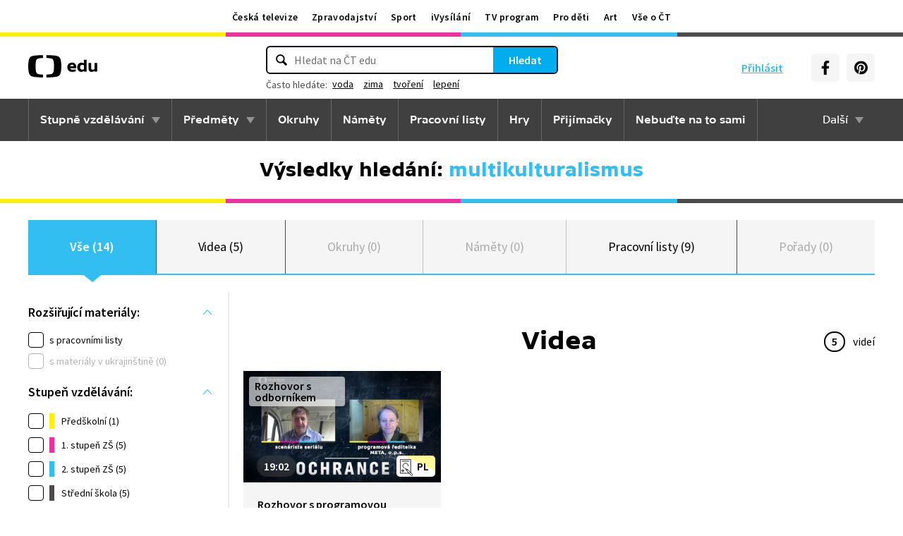

--- FILE ---
content_type: text/html; charset=utf-8
request_url: https://edu.ceskatelevize.cz/hledani?q=multikulturalismus
body_size: 18058
content:
<!DOCTYPE html>
<html lang="cs">
    <head>
        <link rel="stylesheet" href="/dist/css/baseCSS.29beb8b0.css">
        <link rel="preload" href="/dist/css/front.d46e6b0e.css" as="style" onload="this.onload=null;this.rel='stylesheet'">

        <link rel="dns-prefetch" href="//ctfs.ceskatelevize.cz">

        <title id="snippet--title">Výsledky vyhledávání: multikulturalismus - ČT edu - Česká televize</title>

            <meta charset="utf-8">
            <meta name="viewport" content="width=device-width, initial-scale=1">
            <meta name="description" content="Prozkoumejte videa na ČT edu">
            <meta name="keywords" content="">
            <meta name="google-site-verification" content="Cua4TZddBzw3EwpZ53kmd-uO8QVNPWp5d73LEHOUm3A">
            <meta name="facebook-domain-verification" content="j5x7n5tbrf19v25ldp8krwraip47fl">
            <meta name="msapplication-config" content="none"/>
                <meta property="og:site_name" content="ČT edu"/>
                <meta property="og:type" content="website"/>
                <meta property="og:locale" content="cs_CZ"/>
                <meta property="og:title" content="Výsledky vyhledávání: multikulturalismus - ČT edu - Česká televize"/>
                <meta property="og:description" content="Prozkoumejte videa na ČT edu"/>
                <meta property="og:url" content="https://edu.ceskatelevize.cz/hledani?q=multikulturalismus"/>
                <meta property="og:image" content="https://edu.ceskatelevize.cz/img/og/edu.png"/>

        <link rel="manifest" href="/site.webmanifest">
        <link rel="icon" type="image/png" sizes="72x72" href="/icon/icon-72x72.png">

<link rel="canonical" href="https://edu.ceskatelevize.cz/hledani?q=multikulturalismus" />
        <!-- css - start -->
            <noscript>
                <link rel="stylesheet" href="/dist/css/front.d46e6b0e.css">
            </noscript>
        <!-- css - end -->

        <!-- icons - start -->
            <script src="/dist/js/iconSpriteLoader.e13ed81a.js"></script>
            <script>
                // Load sprite immediately for better performance
                (function() {
                    if (document.readyState === 'loading') {
                        document.addEventListener('DOMContentLoaded', function() {
                            loadSprite();
                        });
                    } else {
                        loadSprite();
                    }
                })();
            </script>
            <style>body>svg{display:none}</style>
        <!-- icons - end -->

        <!-- scripts start -->
            <script defer src="https://ctfs.ceskatelevize.cz/static/v6/common.js"></script>
            <script defer src="https://ctfs.ceskatelevize.cz/static/v6/footer.js"></script>
        <!-- scripts end -->

        <!-- cookie bar - start -->
            <script defer async="" src="https://ctfs.ceskatelevize.cz/static/scripts/cmp/v2.1/cmp.js" type="text/javascript"></script>
            <script defer type="text/javascript">
                window.ctGetConsentStatus = Promise.race([new Promise((resolve) => {
                    window.ctSetConsentStatus = resolve;
                }), new Promise((_, reject) => {
                    setTimeout(() => reject(new Error("Consent status unavailable")), 10000)
                })]);
            </script>
        <!-- cookie bar - end -->

        <!-- analytics - start -->

<script defer type="text/javascript">

    var gemius_identifier = 'ndBFzbsYmaq4YzaFmYdUkcbi74GwdcLgqw7WeaewPDT.D7';
    var gemius_init_timeout = 10000;
    // lines below shouldn't be edited
    function gemius_pending(i) { window[i] = window[i] || function() {var x = window[i+'_pdata'] = window[i+'_pdata'] || []; x[x.length]=arguments;};}; gemius_pending('gemius_hit'); gemius_pending('gemius_event'); gemius_pending('gemius_init'); gemius_pending('pp_gemius_hit'); gemius_pending('pp_gemius_event'); gemius_pending('pp_gemius_init');

    const loadGemius = () => {
        (function(d,t) {try {var gt=d.createElement(t),s=d.getElementsByTagName(t)[0],l='http'+((location.protocol=='https:')?'s':''); gt.setAttribute('async','async');gt.setAttribute('defer','defer'); gt.src=l+'://spir.hit.gemius.pl/xgemius.js'; s.parentNode.insertBefore(gt,s);} catch (e) {}})(document,'script');
    };

    window.ctOnCookieConsentChanged = ({ analytics }) => {
        window.gemius_init({ consent: analytics });
    };

    if (window.ctGetConsentStatus) {
        void window.ctGetConsentStatus
            .then((data) => {
                if (data.consentInteraction) {
                    window.gemius_init({ consent: data.analytics });
                }
            })
            .finally(loadGemius);
    } else {
        loadGemius();
    }

</script>
<!-- Netmonitor - END -->

<!-- Google Tag Manager - events - START -->
<script>
    var dataLayer = dataLayer || [];
    dataLayer.push( {
                "page": { "section": "Edu" },
                "app": { "version": "1", "platform": "Web" }
            } )

    var events = [{"event":"Vysledky vyhledavani","Vyhledavany_vyraz":"multikulturalismus","Pocet_vysledku_vyhledavani":14},{"event":"search_view","user":{"id":null,"logged":false,"status":"anonymous"},"page":{"title":"Výsledky vyhledávání: multikulturalismus","type":"search","section":"Edu","category":[],"content":{"id":null,"title":"","type":null,"show":null}},"interaction":false,"_clear":true,"search":{"term":"multikulturalismus","results":{"count":{"total":14,"collections":0,"games":0,"shows":0,"subjects":0,"supercollections":0,"topics":0,"videos":5,"worksheets":9}},"filter":[[],""]},"personalized":false}];

    events.forEach(function (event) {
        dataLayer.push(event);
    });
</script>
<!-- Google Tag Manager - events - END -->

<!-- Google Tag Manager V2 - START -->
<script defer>
    dataLayer.push({
        "app": {
            "version": "1.0.0", // Označení stávajícího buildu/deploye
            "platform": "Web"
        }
    });
    (function (w, d, s, l, i) {
        w[l] = w[l] || [];
        w[l].push({
            'gtm.start': new Date().getTime(),
            event: 'gtm.js'
        });
        var f = d.getElementsByTagName(s)[0],
            j = d.createElement(s),
            dl = l != 'dataLayer' ? '&l=' + l : '';
        j.async = true;
        j.src = 'https://www.googletagmanager.com/gtm.js?id=' + i + dl;
        f.parentNode.insertBefore(j, f);
    })(window, document, 'script', 'dataLayer', 'GTM-WR543Z2');
</script>
<!-- Google Tag Manager V2 - END -->
        <!-- analytics - end -->

    </head>

    <body class="" data-tracking-area="unknown-area">
        <!-- analytics body - start -->
<!-- Google Tag Manager V2 - START -->
<noscript>
    <iframe src="https://www.googletagmanager.com/ns.html?id=GTM-WR543Z2" height="0" width="0" style="display:none;visibility:hidden"></iframe>
</noscript>
<!-- Google Tag Manager V2 - END -->
        <!-- analytics body - end -->

        <div id="snippet--flashes">
        </div>


            <header>
<section class="global-header-wrap container-wrap">
    <div class="global-header container">
        <nav id="ctMenu" class="nav nav--global nav--horizontal">
            <a class="nav-item" href="https://www.ceskatelevize.cz/" title="Česká televize">Česká televize</a>
            <a class="nav-item" href="https://ct24.ceskatelevize.cz/" title="Zpravodajství">Zpravodajství</a>
            <a class="nav-item" href="https://sport.ceskatelevize.cz/" title="Sport">Sport</a>
            <a class="nav-item" href="https://www.ceskatelevize.cz/ivysilani/" title="iVysílání">iVysílání</a>
            <a class="nav-item" href="https://www.ceskatelevize.cz/tv-program/" title="TV program">TV program</a>
            <a class="nav-item" href="https://decko.ceskatelevize.cz/" title="Pro děti">Pro děti</a>
            <a class="nav-item" href="https://art.ceskatelevize.cz/" title="Art">Art</a>
            <a class="nav-item" href="https://www.ceskatelevize.cz/vse-o-ct/" title="Vše o ČT">Vše o ČT</a>
        </nav>

        <a id="ctMenuToggle" class="ct-menu-toggle" title="Toggle menu" href="javascript:void(0);">
            <edu-icon class="ei--md ct-menu-toggle--hamburger">hamburger</edu-icon>
            <edu-icon class="ei--md ct-menu-toggle--cross">cross</edu-icon>
            <span class="ct-menu-toggle-title">portály České televize</span>
        </a>
    </div>
</section>
<section class="edu-header-wrap">
<div class="edu-header-top__wrap container-wrap">
    <div class="edu-header-top__container container">
        <div class="edu-header-top__elements">
<div class="edu-header-top__element edu-header-top__element--logo">
    <a href="/" class="edu-header-top__logo" title="ČT edu">
        <svg class="edu-header-top__logo__icon" xmlns="http://www.w3.org/2000/svg" width="98" height="32" viewBox="0 0 312 101" fill="none">
            <path fill-rule="evenodd" clip-rule="evenodd" d="M198.682 75.6955C204.121 75.6955 209.932 74.5767 214.924 72.7867L213.881 64.0603C209.112 65.1791 204.791 65.9249 200.991 65.9249C194.882 65.9249 190.56 63.9112 189.07 59.0632H216.34C219.022 47.0551 213.434 33.9282 197.788 33.9282C184.004 33.9282 176.628 43.1767 176.628 54.8118C176.628 69.4304 186.761 75.6955 198.682 75.6955ZM204.642 50.1891H189.219C190.486 46.0124 193.466 42.8799 197.787 42.8799C201.736 42.8799 204.568 45.1174 204.642 50.1891ZM239.37 75.6964C243.467 75.6964 247.714 74.2047 251.142 71.2959L251.887 74.5776H263.286V21.0259H251.142V36.6887C247.64 34.7495 244.064 33.9291 240.04 33.9291C230.876 33.9291 221.265 40.8654 221.265 54.8127C221.265 68.8346 230.205 75.6964 239.37 75.6964ZM243.765 65.7778C238.624 65.7778 234.08 62.2724 234.08 54.8139C234.08 47.3554 238.624 43.9246 243.765 43.9246C246.15 43.9246 248.832 44.6704 251.141 46.2367V63.3911C248.832 64.9574 246.15 65.7778 243.765 65.7778ZM285.646 75.6975C290.637 75.6975 295.108 74.0567 298.982 71.297L299.727 74.5788H311.201V35.049H298.982V63.3911C296.449 64.8828 293.469 65.7778 290.786 65.7778C287.136 65.7778 284.155 63.9132 284.155 58.6177V35.049H272.011V58.6177C272.011 70.8495 278.12 75.6975 285.646 75.6975Z" fill="black"></path>
            <path fill-rule="evenodd" clip-rule="evenodd" d="M147.731 73.2926C149.118 65.0979 149.526 56.3816 149.526 50.4622C149.526 44.5409 149.118 35.8264 147.731 27.6317C144.402 7.95949 139.279 3.51232 111.821 1.31722C101.845 0.526768 91.0465 0.138664 82.284 -0.000198364V12.9496C86.436 13.0974 91.0733 13.3751 95.4198 13.838C110.731 15.4705 113.586 18.7801 115.436 33.4533C116.208 39.5686 116.44 46.0524 116.44 50.4729C116.44 54.8755 116.208 61.3736 115.436 67.4693C113.586 82.1353 110.731 85.4485 95.4198 87.081C91.0733 87.5474 86.436 87.8252 82.284 87.9729V100.93C91.0465 100.789 101.845 100.398 111.821 99.6054C139.279 97.4156 144.402 92.9631 147.731 73.2926ZM67.2458 -0.000100804C58.4833 0.138762 47.683 0.528646 37.7054 1.31732C10.2489 3.51241 5.12623 7.95958 1.79498 27.6318C0.406815 35.8265 0 44.541 0 50.4623C0 56.3817 0.406815 65.098 1.79498 73.2927C5.12623 92.9632 10.2489 97.4157 37.7054 99.6054C47.683 100.399 58.4833 100.789 67.2458 100.93V87.973C63.0903 87.8253 58.4547 87.5475 54.1029 87.0811C38.7973 85.4486 35.9389 82.1354 34.0868 67.4694C33.3142 61.3737 33.0859 54.8756 33.0859 50.473C33.0859 46.0525 33.3142 39.5687 34.0868 33.4534C35.9389 18.7802 38.7973 15.4706 54.1029 13.8381C58.4547 13.3752 63.0903 13.0975 67.2458 12.9497V-0.000100804Z" fill="black"></path>
        </svg>
    </a>
</div>
<div class="edu-header-top__element edu-header-top__element--buttons">
    <div class="edu-header-top__buttons">

<div class="edu-header-top__buttons__login" id="tutorialSignUp" data-sign-up="">
    <span class="ct-edu-user-menu-toggle-wrap">
        <a href="/prihlaseni" class="ct-edu-user-menu-toggle">
    <edu-icon class="ct-edu-user-menu-toggle--open-icon">login</edu-icon>
    <edu-icon class="ct-edu-user-menu-toggle--close-icon">cross</edu-icon>
        </a>
    </span>

    <a href="/prihlaseni" class="edu-header-top__buttons__login__item" title="Přihlásit">
        <edu-icon class="ei--md">login</edu-icon>
        <span>Přihlásit</span>
    </a>


</div>


<div class="edu-header-top__buttons__menu">
      <span class="ct-edu-menu-toggle" id="ctEduMenuToggle">
        <edu-icon class="fa-bars ei--lg">hamburger</edu-icon>
        <edu-icon class="fa-xmark ei--lg">cross</edu-icon>
        MENU
      </span>
</div>
<div class="edu-header-top__buttons__socials">
    <a
        class="button button--grey edu-header-top__buttons__socials__item"
        href="https://www.facebook.com/CTedu/"
        target="_blank"
        title="Facebook"
    >
        <svg
            class="svg-inline--fa fa-facebook-f fa-w-20 button-ico"
            aria-hidden="true"
            focusable="false"
            data-prefix="fab"
            data-icon="facebook-f"
            role="img"
            xmlns="http://www.w3.org/2000/svg"
            viewBox="0 0 320 512"
        >
            <path
                fill="currentColor"
                d="M279.14 288l14.22-92.66h-88.91v-60.13c0-25.35 12.42-50.06 52.24-50.06h40.42V6.26S260.43 0 225.36 0c-73.22 0-121.08 44.38-121.08 124.72v70.62H22.89V288h81.39v224h100.17V288z"
            ></path>
        </svg>
    </a>
    <a
        class="button button--grey edu-header-top__buttons__socials__item"
        href="https://cz.pinterest.com/ctedu0101/"
        target="_blank"
        title="Pinterest"
    >
        <svg
            class="svg-inline--fa fa-pinterest fa-w-20 button-ico"
            aria-hidden="true"
            focusable="false"
            data-prefix="fab"
            data-icon="pinterest"
            role="img"
            xmlns="http://www.w3.org/2000/svg"
            viewBox="0 0 21 21"
        >
            <g clip-path="url(#clip0_5688_15205)">
                <path d="M10.9811 0.483887C5.45371 0.483887 0.972229 4.96537 0.972229 10.4928C0.972229 14.7343 3.60778 18.3594 7.33075 19.8172C7.24038 19.0261 7.1663 17.8069 7.36334 16.9431C7.54408 16.1609 8.53371 11.9683 8.53371 11.9683C8.53371 11.9683 8.23741 11.3668 8.23741 10.4854C8.23741 9.09278 9.04482 8.05574 10.0493 8.05574C10.9056 8.05574 11.3174 8.6987 11.3174 9.46463C11.3174 10.3209 10.7737 11.6068 10.4848 12.8009C10.2463 13.798 10.987 14.6128 11.9678 14.6128C13.747 14.6128 15.1145 12.7343 15.1145 10.0335C15.1145 7.63648 13.393 5.96389 10.9293 5.96389C8.0789 5.96389 6.40778 8.09722 6.40778 10.3046C6.40778 11.1609 6.73667 12.0839 7.14853 12.5861C7.23149 12.6854 7.2389 12.7757 7.21371 12.875C7.13964 13.1876 6.9663 13.872 6.93371 14.0113C6.89223 14.192 6.78556 14.2335 6.59593 14.1431C5.34408 13.558 4.56186 11.7372 4.56186 10.2631C4.56186 7.10759 6.85223 4.20833 11.1767 4.20833C14.6448 4.20833 17.347 6.67944 17.347 9.99055C17.347 13.3017 15.1722 16.2172 12.1574 16.2172C11.1441 16.2172 10.1885 15.6898 9.86704 15.0646C9.86704 15.0646 9.36482 16.9757 9.24038 17.4454C9.01816 18.318 8.40778 19.4054 7.99593 20.0735C8.93519 20.3624 9.92334 20.518 10.9619 20.518C16.4893 20.518 20.9707 16.0365 20.9707 10.5091C20.9885 4.96537 16.507 0.483887 10.9811 0.483887Z"
                      fill="currentColor"></path>
            </g>
            <defs>
                <clipPath id="clip0_5688_15205">
                    <rect width="20" height="20.0326" fill="white" transform="translate(0.972229 0.483887)"></rect>
                </clipPath>
            </defs>
        </svg>
    </a>
</div>
    </div>
</div>

<div
    class="edu-header-top__element edu-header-top__element--search"
    data-url-autocomplete="/api/v1/autocomplete"
    data-url-results="/hledani"
    data-q="multikulturalismus"
    data-keywords="[&#123;&quot;keyword&quot;:&#123;&quot;__type&quot;:&quot;keyword&quot;,&quot;id&quot;:&quot;1c1b0cce-a9b3-4a17-96bc-f7046a848be0&quot;,&quot;slug&quot;:&quot;voda&quot;,&quot;title&quot;:&quot;voda&quot;},&quot;videos&quot;:121,&quot;articles&quot;:19},&#123;&quot;keyword&quot;:&#123;&quot;__type&quot;:&quot;keyword&quot;,&quot;id&quot;:&quot;c60e8569-c993-41ce-ba67-272bbd162286&quot;,&quot;slug&quot;:&quot;zima&quot;,&quot;title&quot;:&quot;zima&quot;},&quot;videos&quot;:82,&quot;articles&quot;:17},&#123;&quot;keyword&quot;:&#123;&quot;__type&quot;:&quot;keyword&quot;,&quot;id&quot;:&quot;28ebd297-f2f2-4461-89a8-f06345a209c0&quot;,&quot;slug&quot;:&quot;tvoreni&quot;,&quot;title&quot;:&quot;tvo\u0159en\u00ed&quot;},&quot;videos&quot;:15,&quot;articles&quot;:5},&#123;&quot;keyword&quot;:&#123;&quot;__type&quot;:&quot;keyword&quot;,&quot;id&quot;:&quot;ef26fc24-929e-431f-a1cf-539049b39bba&quot;,&quot;slug&quot;:&quot;lepeni&quot;,&quot;title&quot;:&quot;lepen\u00ed&quot;},&quot;videos&quot;:19,&quot;articles&quot;:1}]"
    
>
    <div class="edu-header-top__search">
        <div class="edu-header-top__search__form__wrap">
            <form id="searchForm" class="edu-header-top__search__form" action="/hledani">
                <input
                    class="edu-header-top__search__form__input"
                    placeholder="Hledat na ČT edu"
                    type="text"
                />
                <button class="edu-header-top__search__form__button" title="Hledat" type="submit">
                    Hledat
                </button>
            </form>

            <div class="edu-header-top__search__frequently_searched__wrap">
                <div class="edu-header-top__search__frequently_searched">
                    <h3 class="edu-header-top__search__frequently_searched__title">Často hledáte:</h3>
                    <div class="edu-header-top__search__frequently_searched__items">
                            <a
                                class="edu-header-top__search__frequently_searched__item"
                                href=""
                                title="voda"
                            >
                                voda
                            </a>
                            <a
                                class="edu-header-top__search__frequently_searched__item"
                                href=""
                                title="zima"
                            >
                                zima
                            </a>
                            <a
                                class="edu-header-top__search__frequently_searched__item"
                                href=""
                                title="tvoření"
                            >
                                tvoření
                            </a>
                            <a
                                class="edu-header-top__search__frequently_searched__item"
                                href=""
                                title="lepení"
                            >
                                lepení
                            </a>
                    </div>
                </div>
            </div>

            <div class="edu-header-top__search__suggest"></div>

            <div class="edu-header-top__search__hint">
                <div class="edu-header-top__search__hint__section ">
                    <h3 class="edu-header-top__search__hint__item edu-header-top__search__hint__item--title">
                        Zadávejte, prosím, hledané výrazy s diakritikou.
                    </h3>
                </div>
            </div>
        </div>
    </div>
</div>
        </div>
    </div>
</div>

<div class="edu-header-bottom-wrap container-wrap container-wrap--dark-grey">
    <div class="edu-header container">
        <nav id="ctEduMenu" class="nav nav--main nav--horizontal">
            <div class="nav--left">
                <div class="nav-item-wrap">
                    <div class="nav-dropdown nav-dropdown--educational-stages">
                        <a href="/stupne-vzdelavani" class="nav-item" title="Stupně vzdělávání">
                            Stupně vzdělávání
                        </a>
                        <div class="nav-dropdown-content-wrap">
                            <div class="nav-dropdown-content">
                                    <a href="/stupen-vzdelani/predskolni" class="nav-dropdown-item preschool"
                                       title="Předškolní"
                                    >
                                        Předškolní
                                    </a>
                                    <a href="/stupen-vzdelani/1-stupen-zs" class="nav-dropdown-item elementary-school"
                                       title="1. stupeň ZŠ"
                                    >
                                        1. stupeň ZŠ
                                    </a>
                                    <a href="/stupen-vzdelani/2-stupen-zs" class="nav-dropdown-item middle-school"
                                       title="2. stupeň ZŠ"
                                    >
                                        2. stupeň ZŠ
                                    </a>
                                    <a href="/stupen-vzdelani/stredni-skola" class="nav-dropdown-item high-school"
                                       title="Střední škola"
                                    >
                                        Střední škola
                                    </a>
                            </div>
                        </div>
                    </div>
                </div>

                <div class="nav-item-wrap">
                    <div class="nav-dropdown nav-dropdown--subjects">
                        <a href="/predmety" class="nav-item" title="Předměty">
                            Předměty
                        </a>
                        <div class="nav-dropdown-content-wrap">
                            <div class="nav-dropdown-content">
                                <div class="nav-dropdown-section-wrap">
                                    <h3 class="nav-dropdown-section-title"><span>Školní</span></h3>
                                    <div class="nav-dropdown-section">
                                            <a href="/predmet/anglicky-jazyk" class="nav-dropdown-item edu-stage edu-stage--p-e-m-h"
                                               title="Anglický jazyk">Anglický jazyk</a>
                                            <a href="/predmet/biologie" class="nav-dropdown-item edu-stage edu-stage--h"
                                               title="Biologie">Biologie</a>
                                            <a href="/predmet/cestina-pro-cizince" class="nav-dropdown-item edu-stage edu-stage--p-e-m-h"
                                               title="Čeština jako druhý jazyk">Čeština jako druhý jazyk</a>
                                            <a href="/predmet/chemie" class="nav-dropdown-item edu-stage edu-stage--m-h"
                                               title="Chemie">Chemie</a>
                                            <a href="/predmet/cj-a-literatura" class="nav-dropdown-item edu-stage edu-stage--e-m-h"
                                               title="ČJ a literatura">ČJ a literatura</a>
                                            <a href="/predmet/clovek-a-spolecnost" class="nav-dropdown-item edu-stage edu-stage--m-h"
                                               title="Člověk a společnost">Člověk a společnost</a>
                                            <a href="/predmet/clovek-a-svet-prace" class="nav-dropdown-item edu-stage edu-stage--e-m"
                                               title="Člověk a svět práce">Člověk a svět práce</a>
                                            <a href="/predmet/dejepis" class="nav-dropdown-item edu-stage edu-stage--m-h"
                                               title="Dějepis">Dějepis</a>
                                            <a href="/predmet/ekologie" class="nav-dropdown-item edu-stage edu-stage--m-h"
                                               title="Ekologie">Ekologie</a>
                                            <a href="/predmet/filosofie" class="nav-dropdown-item edu-stage edu-stage--h"
                                               title="Filosofie">Filosofie</a>
                                            <a href="/predmet/francouzsky-jazyk" class="nav-dropdown-item edu-stage edu-stage--p-e-m"
                                               title="Francouzský jazyk">Francouzský jazyk</a>
                                            <a href="/predmet/fyzika" class="nav-dropdown-item edu-stage edu-stage--m-h"
                                               title="Fyzika">Fyzika</a>
                                            <a href="/predmet/globalni-rozvojove-vzdelavani" class="nav-dropdown-item edu-stage edu-stage--e-m-h"
                                               title="Globální rozvojové vzdělávání">Globální rozvojové vzdělávání</a>
                                            <a href="/predmet/hudebni-vychova" class="nav-dropdown-item edu-stage edu-stage--e-m-h"
                                               title="Hudební výchova">Hudební výchova</a>
                                            <a href="/predmet/ict" class="nav-dropdown-item edu-stage edu-stage--e-m-h"
                                               title="Informatika">Informatika</a>
                                            <a href="/predmet/matematika" class="nav-dropdown-item edu-stage edu-stage--e-m-h"
                                               title="Matematika">Matematika</a>
                                            <a href="/predmet/medialni-vychova" class="nav-dropdown-item edu-stage edu-stage--e-m-h"
                                               title="Mediální výchova">Mediální výchova</a>
                                            <a href="/predmet/nemecky-jazyk" class="nav-dropdown-item edu-stage edu-stage--p-e-m-h"
                                               title="Německý jazyk">Německý jazyk</a>
                                            <a href="/predmet/o-vzdelavani" class="nav-dropdown-item edu-stage edu-stage--p-e-m-h"
                                               title="O vzdělávání">O vzdělávání</a>
                                            <a href="/predmet/pravo-a-politologie" class="nav-dropdown-item edu-stage edu-stage--h"
                                               title="Právo a politologie">Právo a politologie</a>
                                            <a href="/predmet/prirodopis" class="nav-dropdown-item edu-stage edu-stage--m"
                                               title="Přírodopis">Přírodopis</a>
                                            <a href="/predmet/prirodoveda-vlastiveda" class="nav-dropdown-item edu-stage edu-stage--e"
                                               title="Přírodověda Vlastivěda">Přírodověda Vlastivěda</a>
                                            <a href="/predmet/prvouka" class="nav-dropdown-item edu-stage edu-stage--e"
                                               title="Prvouka">Prvouka</a>
                                            <a href="/predmet/psychologie-a-sociologie" class="nav-dropdown-item edu-stage edu-stage--h"
                                               title="Psychologie a sociologie">Psychologie a sociologie</a>
                                            <a href="/predmet/umeni-a-kultura" class="nav-dropdown-item edu-stage edu-stage--h"
                                               title="Umění a kultura">Umění a kultura</a>
                                            <a href="/predmet/veda-a-technika" class="nav-dropdown-item edu-stage edu-stage--m-h"
                                               title="Věda a technika">Věda a technika</a>
                                            <a href="/predmet/vychova-ke-zdravi" class="nav-dropdown-item edu-stage edu-stage--e-m-h"
                                               title="Výchova ke zdraví">Výchova ke zdraví</a>
                                            <a href="/predmet/vytvarna-vychova" class="nav-dropdown-item edu-stage edu-stage--e-m"
                                               title="Výtvarná výchova">Výtvarná výchova</a>
                                            <a href="/predmet/zemepis" class="nav-dropdown-item edu-stage edu-stage--m-h"
                                               title="Zeměpis">Zeměpis</a>
                                    </div>
                                </div>
                                <div class="nav-dropdown-section-wrap">
                                    <h3 class="nav-dropdown-section-title"><span>Předškolní</span></h3>
                                    <div class="nav-dropdown-section">
                                            <a href="/predmet/dopravni-vychova-a-bezpeci" class="nav-dropdown-item edu-stage edu-stage--p"
                                               title="Dopravní výchova a bezpečí">Dopravní výchova a bezpečí</a>
                                            <a href="/predmet/hudebni-a-pohybove-aktivity" class="nav-dropdown-item edu-stage edu-stage--p"
                                               title="Hudební a pohybové činnosti">Hudební a pohybové činnosti</a>
                                            <a href="/predmet/lidske-telo-a-zdravi" class="nav-dropdown-item edu-stage edu-stage--p"
                                               title="Já, moje tělo, zdraví a bezpečí">Já, moje tělo, zdraví a bezpečí</a>
                                            <a href="/predmet/komunikace-a-socializace" class="nav-dropdown-item edu-stage edu-stage--p"
                                               title="Komunikace a vztahy">Komunikace a vztahy</a>
                                            <a href="/predmet/logopedicka-prevence-a-smyslove-hry" class="nav-dropdown-item edu-stage edu-stage--p"
                                               title="Logopedie">Logopedie</a>
                                            <a href="/predmet/pamet-a-logicke-hry" class="nav-dropdown-item edu-stage edu-stage--p"
                                               title="Myšlenkové operace">Myšlenkové operace</a>
                                            <a href="/predmet/pohadky-a-pribehy" class="nav-dropdown-item edu-stage edu-stage--p"
                                               title="Pohádky a příběhy">Pohádky a příběhy</a>
                                            <a href="/predmet/poznavani-ceske-republiky" class="nav-dropdown-item edu-stage edu-stage--p"
                                               title="Poznávání České republiky">Poznávání České republiky</a>
                                            <a href="/predmet/priroda" class="nav-dropdown-item edu-stage edu-stage--p"
                                               title="Příroda">Příroda</a>
                                            <a href="/predmet/dle-rocnich-obdobi-a-svatku" class="nav-dropdown-item edu-stage edu-stage--p"
                                               title="Roční období a svátky">Roční období a svátky</a>
                                            <a href="/predmet/poznavani-sveta" class="nav-dropdown-item edu-stage edu-stage--p"
                                               title="Svět kolem nás">Svět kolem nás</a>
                                            <a href="/predmet/vytvarne-aktivity" class="nav-dropdown-item edu-stage edu-stage--p"
                                               title="Výtvarné a pracovní činnosti">Výtvarné a pracovní činnosti</a>
                                    </div>
                                </div>
                            </div>
                        </div>
                    </div>
                </div>

                <div class="nav-item-wrap">
                    <a href="/okruhy" class="nav-item" title="Okruhy">
                        Okruhy
                    </a>
                </div>

                <div class="nav-item-wrap">
                    <a href="/namety" class="nav-item" title="Náměty do výuky">
                        Náměty
                    </a>
                </div>

                <div class="nav-item-wrap">
                    <a href="/pracovni-listy" class="nav-item" title="Pracovní listy">
                        Pracovní listy
                    </a>
                </div>

                <div class="nav-item-wrap">
                    <a href="/hry" class="nav-item" title="Hry">
                        Hry
                    </a>
                </div>

                <div class="nav-item-wrap">
                    <a href="/prijimacky" class="nav-item" title="Přijímačky">
                        Přijímačky
                    </a>
                </div>

                <div class="nav-item-wrap">
                        <a href="/nebudte-na-to-sami" class="nav-item" title="Nebuďte na to sami">
                            <span>Nebuďte na to sami</span>
                        </a>
                </div>

            </div>

            <div class="nav--right">
                <div class="nav-item-wrap">
                    <div class="nav-dropdown nav-dropdown--about-edu">
                        <span class="nav-item">Další</span>
                        <div class="nav-dropdown-content-wrap">
                            <div class="nav-dropdown-content">
                                <a href="/clanky" class="nav-dropdown-item"
                                   title="Články">Články</a>
                                <a href="/souteze" class="nav-dropdown-item"
                                   title="Soutěže">Soutěže</a>
                                <a href="/skolni-televize" class="nav-dropdown-item"
                                   title="Školní televize">Školní televize</a>
                                <a href="/pro-zaky-z-ukrajiny" class="nav-dropdown-item"
                                   title="Pro žáky z UA">Pro žáky z UA</a>
                                <a href="/ct-edu-startuje" class="nav-dropdown-item"
                                   title="O ČT edu">O ČT edu</a>
                                <a href="/tipy-pro-rodice-a-ucitele" class="nav-dropdown-item"
                                   title="Tipy pro rodiče a učitele">Tipy pro rodiče a učitele</a>
                            </div>
                        </div>
                    </div>
                </div>
            </div>
        </nav>
    </div>
</div>

</section>

<section class="page-title-wrap container-wrap page-title-wrap--collection">
    <div id="snippet--heading">

      <div class="page-title container ">

            <h1 class="page-title-heading page-title-heading--search-result">
                <span>Výsledky hledání:</span> multikulturalismus
            </h1>

      </div>
    </div>
</section>
            </header>



        <main class="filters-wrap container-wrap edu-searching-page edu-stage edu-stage--p-e-m-h edu-stage--top">
            <header class="container tabs__container">
<div id="snippet--snippetTabs">

<section class="tabs__wrap">
    <div class="tabs__items">

<div class="tabs__item tabs__item--active">
    <a href="/hledani?q=multikulturalismus&amp;do=changeTab" class="tabs__item__link" title="Vše">
        Vše (14)
    </a>
</div>

<div class="tabs__item">
    <a href="/hledani?tab=videa&amp;q=multikulturalismus&amp;do=changeTab" class="tabs__item__link" title="Videa">
        Videa (5)
    </a>
</div>

<div class="tabs__item tabs__item--disabled">
    <span class="tabs__item__link">
        Okruhy (0)
    </span>
</div>

<div class="tabs__item tabs__item--disabled">
    <span class="tabs__item__link">
        Náměty (0)
    </span>
</div>

<div class="tabs__item">
    <a href="/hledani?tab=pracovni-listy&amp;q=multikulturalismus&amp;do=changeTab" class="tabs__item__link" title="Pracovní listy">
        Pracovní listy (9)
    </a>
</div>

<div class="tabs__item tabs__item--disabled">
    <span class="tabs__item__link">
        Pořady (0)
    </span>
</div>
    </div>
</section>
</div>
            </header>


<section class="filters">
    <div class="container filters__wrap filters-left">
        <div id="snippet--snippetFilters">

            <section id="snippet--filtersSection" class="filters-cols__wrap filters-cols__wrap--search-results">


<div class="filters-cols__mobile-button">
    <button
            data-default-text="Filtrovat "
            data-active-text="Skrýt filtry">
            Filtrovat 
    </button>
</div>

<script>
    document.addEventListener("DOMContentLoaded", function () {
        const button = document.querySelector(".filters-cols__mobile-button button");
        const section = document.querySelector(".filters-cols__wrap");

        if (button && section) {
            const defaultText = button.dataset.defaultText;
            const activeText = button.dataset.activeText;

            button.addEventListener("click", function () {
                const isVisible = section.classList.toggle("filters-cols__wrap__visible");
                button.textContent = isVisible ? activeText : defaultText;
            });
        }
    });
</script>


<div class="filters-col filter-col__extension-materials filters-col__opened">
    <h4 class="filters-col__title">
        Rozšiřující materiály:
    </h4>
    <div class="filters-col__items__wrap">
        <div class="filters-col__item">


<div class="filter-checkbox__wrap">
  <label for="filter-checkbox-materialy--1">
      <input type="checkbox" id="filter-checkbox-materialy--1" name="materialy" class="filter-checkbox" value="1" data-q="materialy"  >
      <span class="filter-checkbox-label">
          s pracovními listy
      </span>
  </label>
</div>


<div class="filter-checkbox__wrap filter-checkbox__disabled">
  <label for="filter-checkbox-labels--materialy-v-ukrajinstine">
      <input type="checkbox" id="filter-checkbox-labels--materialy-v-ukrajinstine" name="labels" class="filter-checkbox" value="materialy-v-ukrajinstine" data-q="zanr"  disabled>
      <span class="filter-checkbox-label">
          s materiály v ukrajinštině (0)
      </span>
  </label>
</div>
        </div>
    </div>
</div>

<div class="filters-col filter-col__topics filters-col__opened">
    <h4 class="filters-col__title">
        Stupeň vzdělávání:
    </h4>
    <div class="filters-col__items__wrap">
        <div class="filters-col__item">

<div class="filter-checkbox__wrap">
  <label for="filter-checkbox-grades--predskolni">
      <input type="checkbox" id="filter-checkbox-grades--predskolni" name="grades" class="filter-checkbox" value="predskolni" data-q="stupen"  >
      <span class="filter-checkbox-label">
          <span class="grade-label grade-label__p"></span>
          Předškolní (1)
      </span>
  </label>
</div>
        </div>
        <div class="filters-col__item">

<div class="filter-checkbox__wrap">
  <label for="filter-checkbox-grades--1-stupen-zs">
      <input type="checkbox" id="filter-checkbox-grades--1-stupen-zs" name="grades" class="filter-checkbox" value="1-stupen-zs" data-q="stupen"  >
      <span class="filter-checkbox-label">
          <span class="grade-label grade-label__e"></span>
          1. stupeň ZŠ (5)
      </span>
  </label>
</div>
        </div>
        <div class="filters-col__item">

<div class="filter-checkbox__wrap">
  <label for="filter-checkbox-grades--2-stupen-zs">
      <input type="checkbox" id="filter-checkbox-grades--2-stupen-zs" name="grades" class="filter-checkbox" value="2-stupen-zs" data-q="stupen"  >
      <span class="filter-checkbox-label">
          <span class="grade-label grade-label__m"></span>
          2. stupeň ZŠ (5)
      </span>
  </label>
</div>
        </div>
        <div class="filters-col__item">

<div class="filter-checkbox__wrap">
  <label for="filter-checkbox-grades--stredni-skola">
      <input type="checkbox" id="filter-checkbox-grades--stredni-skola" name="grades" class="filter-checkbox" value="stredni-skola" data-q="stupen"  >
      <span class="filter-checkbox-label">
          <span class="grade-label grade-label__h"></span>
          Střední škola (5)
      </span>
  </label>
</div>
        </div>
    </div>
</div>

<div class="filters-col filter-col__topics filters-col__opened">
    <h4 class="filters-col__title">
        Předměty:
    </h4>
    <div class="filters-col__items__wrap">
        <div class="filters-col__item">

<div class="filter-checkbox__wrap">
  <label for="filter-checkbox-subjects--clovek-a-spolecnost">
      <input type="checkbox" id="filter-checkbox-subjects--clovek-a-spolecnost" name="subjects" class="filter-checkbox" value="clovek-a-spolecnost" data-q="predmet"  >
      <span class="filter-checkbox-label">
          Člověk a společnost (4)
      </span>
  </label>
</div>
        </div>
        <div class="filters-col__item">

<div class="filter-checkbox__wrap">
  <label for="filter-checkbox-subjects--o-vzdelavani">
      <input type="checkbox" id="filter-checkbox-subjects--o-vzdelavani" name="subjects" class="filter-checkbox" value="o-vzdelavani" data-q="predmet"  >
      <span class="filter-checkbox-label">
          O vzdělávání (5)
      </span>
  </label>
</div>
        </div>
        <div class="filters-col__item">

<div class="filter-checkbox__wrap">
  <label for="filter-checkbox-subjects--pravo-a-politologie">
      <input type="checkbox" id="filter-checkbox-subjects--pravo-a-politologie" name="subjects" class="filter-checkbox" value="pravo-a-politologie" data-q="predmet"  >
      <span class="filter-checkbox-label">
          Právo a politologie (2)
      </span>
  </label>
</div>
        </div>
        <div class="filters-col__item">

<div class="filter-checkbox__wrap">
  <label for="filter-checkbox-subjects--psychologie-a-sociologie">
      <input type="checkbox" id="filter-checkbox-subjects--psychologie-a-sociologie" name="subjects" class="filter-checkbox" value="psychologie-a-sociologie" data-q="predmet"  >
      <span class="filter-checkbox-label">
          Psychologie a sociologie (4)
      </span>
  </label>
</div>
        </div>
    </div>
</div>

<div class="filters-col filter-col__topics">
    <h4 class="filters-col__title">
        Témata:
    </h4>
    <div class="filters-col__items__wrap">
        <div class="filters-col__item">

<div class="filter-checkbox__wrap">
  <label for="filter-checkbox-topics--clovek-ve-spolecnosti">
      <input type="checkbox" id="filter-checkbox-topics--clovek-ve-spolecnosti" name="topics" class="filter-checkbox" value="clovek-ve-spolecnosti" data-q="tema"  >
      <span class="filter-checkbox-label">
          Člověk ve společnosti (4)
      </span>
  </label>
</div>
        </div>
        <div class="filters-col__item">

<div class="filter-checkbox__wrap">
  <label for="filter-checkbox-topics--multikulturni-spolecnost">
      <input type="checkbox" id="filter-checkbox-topics--multikulturni-spolecnost" name="topics" class="filter-checkbox" value="multikulturni-spolecnost" data-q="tema"  >
      <span class="filter-checkbox-label">
          Multikulturní společnost (4)
      </span>
  </label>
</div>
        </div>
        <div class="filters-col__item">

<div class="filter-checkbox__wrap">
  <label for="filter-checkbox-topics--nabozenstvi">
      <input type="checkbox" id="filter-checkbox-topics--nabozenstvi" name="topics" class="filter-checkbox" value="nabozenstvi" data-q="tema"  >
      <span class="filter-checkbox-label">
          Náboženství (3)
      </span>
  </label>
</div>
        </div>
        <div class="filters-col__item">

<div class="filter-checkbox__wrap">
  <label for="filter-checkbox-topics--pravo">
      <input type="checkbox" id="filter-checkbox-topics--pravo" name="topics" class="filter-checkbox" value="pravo" data-q="tema"  >
      <span class="filter-checkbox-label">
          Právo (2)
      </span>
  </label>
</div>
        </div>
    </div>
</div>
            </section>
        </div>

        <section id="snippet--snippetResults" class="filters-result__wrap filters-result__wrap--search-results">

<div id="snippet--snippetActiveFilters">

</div>

            <div class="filters-search-results__wrap">

<section class="search-result search-result--white">
    <header id="snippet--snippetSearchResultHeader" class="search-result__header">
        <div class="search-result__header__left"></div>

        <h2 class="page-title-heading">Videa</h2>

        <div class="search-result__header__right search-result__info">
                    <span class="bedge">5</span>
                    <span>videí</span>
        </div>
    </header>


    <section class="search-list-video">
        <div class="search-list-video__wrap " id="snippet--snippetLists" data-ajax-append>
<div class="list-item__video">
    <a href="/video/12059-rozhovor-s-programovou-reditelkou-meta-o-p-s-kristynou-titerovou-na-tema-zaku-cizincu"
       data-gtm-tracking-click="&#123;&quot;typeItem&quot;:&quot;video&quot;,&quot;id&quot;:&quot;fa8d7997-a4b1-4586-b310-bfc272a35752&quot;,&quot;title&quot;:&quot;Rozhovor s programovou \u0159editelkou META, o.p.s. Krist\u00fdnou Tit\u011brovou na t\u00e9ma \u017e\u00e1k\u016f-cizinc\u016f&quot;}"
    >
        <div class="list-item__video-img__wrap">
            <div class="list-item__video-tags__wrap">
            <span class="list-item__video-tag">
                Rozhovor s odborníkem
            </span>
            </div>
            <div class="list-item__video-icons__wrap">
                <div class="list-item__video-icons__icon list-item__video-icons__icon__has-worksheets">
                    <span>PL</span>
                </div>
            </div>

            <picture>
                <source srcset="/storage/video/400/12059-rozhovor-s-programovou-reditelkou-meta-o-p-s-kristynou-titerovou-na-tema-zaku-cizincu.jpg" media="(min-width: 100px)" type="image/webp"/>
                <img src="/storage/video/400/12059-rozhovor-s-programovou-reditelkou-meta-o-p-s-kristynou-titerovou-na-tema-zaku-cizincu.jpg" alt="Rozhovor s programovou ředitelkou META, o.p.s. Kristýnou Titěrovou na téma žáků-cizinců" loading="lazy" />
            </picture>
        </div>
        <div class="list-item__video-content__wrap">
            <div class="list-item__video-timebedge">19:02</div>
            <h2>Rozhovor s programovou ředitelkou META, o.p.s. Kristýnou Titěrovou na téma žáků-cizinců</h2>
            <p class="list-item__video-description">Jak se má zachovat učitel, když je součástí třídy žák-cizinec? Jaká jsou specifika práce žáků s&nbsp;odlišným mateřským jazykem? Jak učitel pozná, že dítě potřebuje podporu? Kam se může učitel obrátit pro&nbsp;podporu? Na&nbsp;tyto a&nbsp;další otázky odpovídá programová ředitelka META, o.p.s. Kristýna Titěrová. Video navazuje na&nbsp;9. epizodu seriálu Ochránce. </p>
            <div class="grade-status-bar">
                <span class="grade-status-bar__item grade-status-bar__item--preschool"></span>
                <span class="grade-status-bar__item grade-status-bar__item--elementary-school"></span>
                <span class="grade-status-bar__item grade-status-bar__item--middle-school"></span>
                <span class="grade-status-bar__item grade-status-bar__item--high-school"></span>
            </div>
        </div>
    </a>

    <div
        data-favorite-small=""
        data-favorite-big="" class="favorite-list-button__wrap favorite-list-button__small popup-absolute jsx-favorite-popup"
        style="width: auto;"
        data-user="false"
        data-full="false"
        data-button=""
        data-favorite="false"
        data-cbutton=""
        data-cicon=""
        data-login="https://edu.ceskatelevize.cz/registrace"
        data-lists="https://edu.ceskatelevize.cz/muj-ucet/oblibene"
        data-sync="https://edu.ceskatelevize.cz/muj-ucet/oblibene/zmena?item=fa8d7997-a4b1-4586-b310-bfc272a35752&amp;itemType=video"
        data-position="bottom right"
    ></div>
</div>
<div class="list-item__video">
    <a href="/video/11302-ochrance-9-dil-integrace-muslimske-studentky"
       data-gtm-tracking-click="&#123;&quot;typeItem&quot;:&quot;video&quot;,&quot;id&quot;:&quot;f35638d7-64e9-48c9-80d0-244065470320&quot;,&quot;title&quot;:&quot;Ochr\u00e1nce 9.d\u00edl: Integrace muslimsk\u00e9 studentky&quot;}"
    >
        <div class="list-item__video-img__wrap">
            <div class="list-item__video-tags__wrap">
            </div>
            <div class="list-item__video-icons__wrap">
                <div class="list-item__video-icons__icon list-item__video-icons__icon__has-worksheets">
                    <span>PL</span>
                </div>
            </div>

            <picture>
                <source srcset="/storage/video/400/11302-ochrance-9-dil-integrace-muslimske-studentky.jpg" media="(min-width: 100px)" type="image/webp"/>
                <img src="/storage/video/400/11302-ochrance-9-dil-integrace-muslimske-studentky.jpg" alt="Ochránce 9.díl: Integrace muslimské studentky" loading="lazy" />
            </picture>
        </div>
        <div class="list-item__video-content__wrap">
            <div class="list-item__video-timebedge">03:29</div>
            <h2>Ochránce 9.díl: Integrace muslimské studentky</h2>
            <p class="list-item__video-description">Na&nbsp;střední zdravotnickou školu v&nbsp;Teplicích nastupuje nová studentka z&nbsp;Jemenu. Mezi dívkou a&nbsp;vyučujícími panuje velká jazyková bariéra, proto vedení školy poprosí o&nbsp;pomoc muslimskou dívku Sabi ovládající arabštinu, která nové studentce pomáhá v&nbsp;sociální integraci. </p>
            <div class="grade-status-bar">
                <span class="grade-status-bar__item grade-status-bar__item--elementary-school"></span>
                <span class="grade-status-bar__item grade-status-bar__item--middle-school"></span>
                <span class="grade-status-bar__item grade-status-bar__item--high-school"></span>
            </div>
        </div>
    </a>

    <div
        data-favorite-small=""
        data-favorite-big="" class="favorite-list-button__wrap favorite-list-button__small popup-absolute jsx-favorite-popup"
        style="width: auto;"
        data-user="false"
        data-full="false"
        data-button=""
        data-favorite="false"
        data-cbutton=""
        data-cicon=""
        data-login="https://edu.ceskatelevize.cz/registrace"
        data-lists="https://edu.ceskatelevize.cz/muj-ucet/oblibene"
        data-sync="https://edu.ceskatelevize.cz/muj-ucet/oblibene/zmena?item=f35638d7-64e9-48c9-80d0-244065470320&amp;itemType=video"
        data-position="bottom right"
    ></div>
</div>
<div class="list-item__video">
    <a href="/video/11910-ochrance-9-dil-netolerance-k-noseni-hidzabu"
       data-gtm-tracking-click="&#123;&quot;typeItem&quot;:&quot;video&quot;,&quot;id&quot;:&quot;2ce9056a-1cae-4afe-9e95-cc359bb1e7d1&quot;,&quot;title&quot;:&quot;Ochr\u00e1nce 9.d\u00edl: Netolerance k no\u0161en\u00ed hid\u017e\u00e1bu&quot;}"
    >
        <div class="list-item__video-img__wrap">
            <div class="list-item__video-tags__wrap">
            </div>
            <div class="list-item__video-icons__wrap">
                <div class="list-item__video-icons__icon list-item__video-icons__icon__has-worksheets">
                    <span>PL</span>
                </div>
            </div>

            <picture>
                <source srcset="/storage/video/400/11910-ochrance-9-dil-netolerance-k-noseni-hidzabu.jpg" media="(min-width: 100px)" type="image/webp"/>
                <img src="/storage/video/400/11910-ochrance-9-dil-netolerance-k-noseni-hidzabu.jpg" alt="Ochránce 9.díl: Netolerance k nošení hidžábu" loading="lazy" />
            </picture>
        </div>
        <div class="list-item__video-content__wrap">
            <div class="list-item__video-timebedge">03:36</div>
            <h2>Ochránce 9.díl: Netolerance k nošení hidžábu</h2>
            <p class="list-item__video-description">Muslimská dívka studující střední zdravotnickou školu se rozhodla pro&nbsp;nošení muslimského šátku. Dívka čelí vyhrožování a&nbsp;nenávistným útokům ze&nbsp;strany společnosti, nepochopení nachází i&nbsp;u&nbsp;části svých spolužáků. Odpůrci na&nbsp;hidžáb, šátek, jímž si muslimské ženy zahalují vlasy, krk a&nbsp;ramena, pohlíží jako na&nbsp;prosazování náboženského projevu. Muslimská dívka zase spatřuje v&nbsp;postoji školy omezování své náboženské svobody. Těžkou pozici v&nbsp;tomto sporu zastává vedení školy.</p>
            <div class="grade-status-bar">
                <span class="grade-status-bar__item grade-status-bar__item--elementary-school"></span>
                <span class="grade-status-bar__item grade-status-bar__item--middle-school"></span>
                <span class="grade-status-bar__item grade-status-bar__item--high-school"></span>
            </div>
        </div>
    </a>

    <div
        data-favorite-small=""
        data-favorite-big="" class="favorite-list-button__wrap favorite-list-button__small popup-absolute jsx-favorite-popup"
        style="width: auto;"
        data-user="false"
        data-full="false"
        data-button=""
        data-favorite="false"
        data-cbutton=""
        data-cicon=""
        data-login="https://edu.ceskatelevize.cz/registrace"
        data-lists="https://edu.ceskatelevize.cz/muj-ucet/oblibene"
        data-sync="https://edu.ceskatelevize.cz/muj-ucet/oblibene/zmena?item=2ce9056a-1cae-4afe-9e95-cc359bb1e7d1&amp;itemType=video"
        data-position="bottom right"
    ></div>
</div>
<div class="list-item__video">
    <a href="/video/11911-ochrance-9-dil-zaloba-na-skolu-kvuli-hidzabu"
       data-gtm-tracking-click="&#123;&quot;typeItem&quot;:&quot;video&quot;,&quot;id&quot;:&quot;ff2ffdb4-7fc8-499a-bc5d-54d7e487c393&quot;,&quot;title&quot;:&quot;Ochr\u00e1nce 9.d\u00edl: \u017daloba na \u0161kolu kv\u016fli hid\u017e\u00e1bu&quot;}"
    >
        <div class="list-item__video-img__wrap">
            <div class="list-item__video-tags__wrap">
            </div>
            <div class="list-item__video-icons__wrap">
                <div class="list-item__video-icons__icon list-item__video-icons__icon__has-worksheets">
                    <span>PL</span>
                </div>
            </div>

            <picture>
                <source srcset="/storage/video/400/11911-ochrance-9-dil-zaloba-na-skolu-kvuli-hidzabu.jpg" media="(min-width: 100px)" type="image/webp"/>
                <img src="/storage/video/400/11911-ochrance-9-dil-zaloba-na-skolu-kvuli-hidzabu.jpg" alt="Ochránce 9.díl: Žaloba na školu kvůli hidžábu" loading="lazy" />
            </picture>
        </div>
        <div class="list-item__video-content__wrap">
            <div class="list-item__video-timebedge">08:42</div>
            <h2>Ochránce 9.díl: Žaloba na školu kvůli hidžábu</h2>
            <p class="list-item__video-description">Výborná studentka střední zdravotnické školy, která pomáhala muslimské spolužačce v&nbsp;sociální integraci, se rozhodla pro&nbsp;nošení hidžábu. Škola však s&nbsp;tímto postojem nesouhlasí, stanovuje pravidla odívání, zajišťuje bezpečnost žáků a&nbsp;zachovává sekulární školství, čímž ale i&nbsp;omezuje náboženskou svobodu. Muslimská studentka tak nošením šátku porušuje školní řád. I&nbsp;přes pomoc školského ombudsmana se mezi oběma stranami vzájemná dohoda neuskutečnila a&nbsp;dívka na&nbsp;školu podává žalobu.</p>
            <div class="grade-status-bar">
                <span class="grade-status-bar__item grade-status-bar__item--elementary-school"></span>
                <span class="grade-status-bar__item grade-status-bar__item--middle-school"></span>
                <span class="grade-status-bar__item grade-status-bar__item--high-school"></span>
            </div>
        </div>
    </a>

    <div
        data-favorite-small=""
        data-favorite-big="" class="favorite-list-button__wrap favorite-list-button__small popup-absolute jsx-favorite-popup"
        style="width: auto;"
        data-user="false"
        data-full="false"
        data-button=""
        data-favorite="false"
        data-cbutton=""
        data-cicon=""
        data-login="https://edu.ceskatelevize.cz/registrace"
        data-lists="https://edu.ceskatelevize.cz/muj-ucet/oblibene"
        data-sync="https://edu.ceskatelevize.cz/muj-ucet/oblibene/zmena?item=ff2ffdb4-7fc8-499a-bc5d-54d7e487c393&amp;itemType=video"
        data-position="bottom right"
    ></div>
</div>
<div class="list-item__video">
    <a href="/video/11912-ochrance-9-dil-skola-versus-hidzab-pred-soudem"
       data-gtm-tracking-click="&#123;&quot;typeItem&quot;:&quot;video&quot;,&quot;id&quot;:&quot;92f49e04-1228-4323-8253-4029cb0c5db3&quot;,&quot;title&quot;:&quot;Ochr\u00e1nce 9.d\u00edl: \u0160kola versus hid\u017e\u00e1b p\u0159ed soudem&quot;}"
    >
        <div class="list-item__video-img__wrap">
            <div class="list-item__video-tags__wrap">
            </div>
            <div class="list-item__video-icons__wrap">
                <div class="list-item__video-icons__icon list-item__video-icons__icon__has-worksheets">
                    <span>PL</span>
                </div>
            </div>

            <picture>
                <source srcset="/storage/video/400/11912-ochrance-9-dil-skola-versus-hidzab-pred-soudem.jpg" media="(min-width: 100px)" type="image/webp"/>
                <img src="/storage/video/400/11912-ochrance-9-dil-skola-versus-hidzab-pred-soudem.jpg" alt="Ochránce 9.díl: Škola versus hidžáb před soudem" loading="lazy" />
            </picture>
        </div>
        <div class="list-item__video-content__wrap">
            <div class="list-item__video-timebedge">06:07</div>
            <h2>Ochránce 9.díl: Škola versus hidžáb před soudem</h2>
            <p class="list-item__video-description">Muslimská studentka střední zdravotnické školy podala na&nbsp;svou školu žalobu z&nbsp;důvodu diskriminace. Škola omezovala její náboženskou svobodu tím, že jí neumožňovala nosit hidžáb, protože zastává názor, že zajišťuje bezpečnost žáků a&nbsp;také usiluje o&nbsp;zachování sekulárního školství. Má tedy právo na&nbsp;stanovení pravidel odívání. U soudu se k&nbsp;celé problematice vyjadřuje také školský ombudsman, který zmiňuje nejen osobní názor, ale zastupuje i&nbsp;pohled Ministerstva školství. Jak soud nakonec dopadne?</p>
            <div class="grade-status-bar">
                <span class="grade-status-bar__item grade-status-bar__item--elementary-school"></span>
                <span class="grade-status-bar__item grade-status-bar__item--middle-school"></span>
                <span class="grade-status-bar__item grade-status-bar__item--high-school"></span>
            </div>
        </div>
    </a>

    <div
        data-favorite-small=""
        data-favorite-big="" class="favorite-list-button__wrap favorite-list-button__small popup-absolute jsx-favorite-popup"
        style="width: auto;"
        data-user="false"
        data-full="false"
        data-button=""
        data-favorite="false"
        data-cbutton=""
        data-cicon=""
        data-login="https://edu.ceskatelevize.cz/registrace"
        data-lists="https://edu.ceskatelevize.cz/muj-ucet/oblibene"
        data-sync="https://edu.ceskatelevize.cz/muj-ucet/oblibene/zmena?item=92f49e04-1228-4323-8253-4029cb0c5db3&amp;itemType=video"
        data-position="bottom right"
    ></div>
</div>
        </div>


    </section>
</section>









<section class="search-result search-result--white">
    <header id="snippet--snippetSearchResultHeader" class="search-result__header">
        <div class="search-result__header__left"></div>

        <h2 class="page-title-heading">Pracovní listy</h2>

        <div class="search-result__header__right search-result__info">
                    <span class="bedge">9</span>
                    <span>pracovních listů</span>
        </div>
    </header>


    <section class="search-list-worksheet">
        <div class="search-list-worksheet__wrap " id="snippet--snippetLists" data-ajax-append>

<div class="list-item__worksheet edu-stage edu-stage--p-e-m-h">
    <div class="list-item__worksheet__txt__wrap">
        <div class="list-item__worksheet__txt">
            <h3>
                <a href="/pracovni-list/ochrance/adaptacni-koordinator.pdf" title="Adaptační koordinátor na základní škole"
                   data-gtm-tracking-click="&#123;&quot;typeItem&quot;:&quot;pracovni_list&quot;,&quot;id&quot;:&quot;22eb0296-6316-48fc-b359-6ca791068ad6&quot;,&quot;title&quot;:&quot;Adapta\u010dn\u00ed koordin\u00e1tor na z\u00e1kladn\u00ed \u0161kole&quot;}"
                >
                    Adaptační koordinátor na základní škole
                </a>
            </h3>
            Doprovodný metodický materiál, který je určen primárně pro&nbsp;učitele základních a&nbsp;středních škol, jejichž žáci pocházejí z&nbsp;odlišného kulturního a&nbsp;jazykového prostředí. Tento materiál byl poskytnut Národním pedagogickým institutem.
        </div>

        <div class="list-item__worksheet__tags">
            <div class="list-item__worksheet__tags__col list-item__worksheet__tags__col-grades">
                <div class="list-item__worksheet__tags__col__item">
                    <span class="button button--tag button--tag--preschool" title="Stupeň: Předškolní">
                        Předškolní
                    </span>
                </div>
                <div class="list-item__worksheet__tags__col__item">
                    <span class="button button--tag button--tag--elementary-school" title="Stupeň: 1. stupeň ZŠ">
                        1. stupeň ZŠ
                    </span>
                </div>
                <div class="list-item__worksheet__tags__col__item">
                    <span class="button button--tag button--tag--middle-school" title="Stupeň: 2. stupeň ZŠ">
                        2. stupeň ZŠ
                    </span>
                </div>
                <div class="list-item__worksheet__tags__col__item">
                    <span class="button button--tag button--tag--high-school" title="Stupeň: Střední škola">
                        Střední škola
                    </span>
                </div>
            </div>

            <div class="list-item__worksheet__tags__col list-item__worksheet__tags__col-subjects">
                <div class="list-item__worksheet__tags__col__item">
                    <span class="button button--tag" title="Předmět: O vzdělávání">
                        O vzdělávání
                    </span>
                </div>
            </div>

            <div class="list-item__worksheet__tags__col list-item__worksheet__tags__col-labels">
            </div>
        </div>
    </div>

    <div class="list-item__worksheet__elements__wrap">
        <div class="list-item__worksheet__actions">
            <div class="list-item__worksheet__buttons">
                <a class="button button--icon button--black-transparent list-item__worksheet__buttons__button-download" href="/storage/worksheet/ochrance/adaptacni-koordinator.pdf" title="Stáhnout">
                    <edu-icon class="ei--lg">download</edu-icon>
                </a>
                <a href="/pracovni-list/ochrance/adaptacni-koordinator.pdf" class="button button--icon button--black-transparent" title="Náhled">
                    <edu-icon class="ei--lg">eye</edu-icon>
                </a>

    <div
        data-favorite-small=""
        data-favorite-big="" class="favorite-list-button__wrap favorite-list-button__small popup-absolute jsx-favorite-popup"
        style="width: auto;"
        data-user="false"
        data-full="true"
        data-button=""
        data-favorite="false"
        data-cbutton="button button--icon button--black-transparent"
        data-cicon=""
        data-login="https://edu.ceskatelevize.cz/registrace"
        data-lists="https://edu.ceskatelevize.cz/muj-ucet/oblibene"
        data-sync="https://edu.ceskatelevize.cz/muj-ucet/oblibene/zmena?item=22eb0296-6316-48fc-b359-6ca791068ad6&amp;itemType=worksheet"
        data-position="bottom right"
    ></div>
            </div>

        </div>

    </div>
</div>

<div class="list-item__worksheet edu-stage edu-stage--p-e-m-h">
    <div class="list-item__worksheet__txt__wrap">
        <div class="list-item__worksheet__txt">
            <h3>
                <a href="/pracovni-list/ochrance/desatero-zasad-komunikace-s-rodicem-z-odlisneho-kulturniho-prostredi.pdf" title="Desatero zásad komunikace s rodičem z odlišného kulturního prostředí"
                   data-gtm-tracking-click="&#123;&quot;typeItem&quot;:&quot;pracovni_list&quot;,&quot;id&quot;:&quot;2fdc4e24-4d95-43cf-97f8-f1e4aa6036d8&quot;,&quot;title&quot;:&quot;Desatero z\u00e1sad komunikace s rodi\u010dem z odli\u0161n\u00e9ho kulturn\u00edho prost\u0159ed\u00ed&quot;}"
                >
                    Desatero zásad komunikace s rodičem z odlišného kulturního prostředí
                </a>
            </h3>
            Metodický materiál, který je určen primárně pro&nbsp;učitele základních a&nbsp;středních škol, jejichž žáci pocházejí z&nbsp;odlišného kulturního prostředí. Tento materiál byl poskytnut Národním pedagogickým institutem.
        </div>

        <div class="list-item__worksheet__tags">
            <div class="list-item__worksheet__tags__col list-item__worksheet__tags__col-grades">
                <div class="list-item__worksheet__tags__col__item">
                    <span class="button button--tag button--tag--preschool" title="Stupeň: Předškolní">
                        Předškolní
                    </span>
                </div>
                <div class="list-item__worksheet__tags__col__item">
                    <span class="button button--tag button--tag--elementary-school" title="Stupeň: 1. stupeň ZŠ">
                        1. stupeň ZŠ
                    </span>
                </div>
                <div class="list-item__worksheet__tags__col__item">
                    <span class="button button--tag button--tag--middle-school" title="Stupeň: 2. stupeň ZŠ">
                        2. stupeň ZŠ
                    </span>
                </div>
                <div class="list-item__worksheet__tags__col__item">
                    <span class="button button--tag button--tag--high-school" title="Stupeň: Střední škola">
                        Střední škola
                    </span>
                </div>
            </div>

            <div class="list-item__worksheet__tags__col list-item__worksheet__tags__col-subjects">
                <div class="list-item__worksheet__tags__col__item">
                    <span class="button button--tag" title="Předmět: O vzdělávání">
                        O vzdělávání
                    </span>
                </div>
            </div>

            <div class="list-item__worksheet__tags__col list-item__worksheet__tags__col-labels">
            </div>
        </div>
    </div>

    <div class="list-item__worksheet__elements__wrap">
        <div class="list-item__worksheet__actions">
            <div class="list-item__worksheet__buttons">
                <a class="button button--icon button--black-transparent list-item__worksheet__buttons__button-download" href="/storage/worksheet/ochrance/desatero-zasad-komunikace-s-rodicem-z-odlisneho-kulturniho-prostredi.pdf" title="Stáhnout">
                    <edu-icon class="ei--lg">download</edu-icon>
                </a>
                <a href="/pracovni-list/ochrance/desatero-zasad-komunikace-s-rodicem-z-odlisneho-kulturniho-prostredi.pdf" class="button button--icon button--black-transparent" title="Náhled">
                    <edu-icon class="ei--lg">eye</edu-icon>
                </a>

    <div
        data-favorite-small=""
        data-favorite-big="" class="favorite-list-button__wrap favorite-list-button__small popup-absolute jsx-favorite-popup"
        style="width: auto;"
        data-user="false"
        data-full="true"
        data-button=""
        data-favorite="false"
        data-cbutton="button button--icon button--black-transparent"
        data-cicon=""
        data-login="https://edu.ceskatelevize.cz/registrace"
        data-lists="https://edu.ceskatelevize.cz/muj-ucet/oblibene"
        data-sync="https://edu.ceskatelevize.cz/muj-ucet/oblibene/zmena?item=2fdc4e24-4d95-43cf-97f8-f1e4aa6036d8&amp;itemType=worksheet"
        data-position="bottom right"
    ></div>
            </div>

        </div>

    </div>
</div>

<div class="list-item__worksheet edu-stage edu-stage--e-m-h">
    <div class="list-item__worksheet__txt__wrap">
        <div class="list-item__worksheet__txt">
            <h3>
                <a href="/pracovni-list/valka-na-ukrajine-reakce-deti-na-katastrofickou-udalost-ukrajinsky.pdf" title="Reakce dětí na katastrofickou událost - ukrajinsky"
                   data-gtm-tracking-click="&#123;&quot;typeItem&quot;:&quot;pracovni_list&quot;,&quot;id&quot;:&quot;44f30fae-a5eb-4e5b-928c-823e54ff0900&quot;,&quot;title&quot;:&quot;Reakce d\u011bt\u00ed na katastrofickou ud\u00e1lost - ukrajinsky&quot;}"
                >
                    Reakce dětí na katastrofickou událost - ukrajinsky
                </a>
            </h3>
            Podpůrný materiál Centra Locika v&nbsp;ukrajinštině v&nbsp;reakci na&nbsp;válku na&nbsp;Ukrajině.
        </div>

        <div class="list-item__worksheet__tags">
            <div class="list-item__worksheet__tags__col list-item__worksheet__tags__col-grades">
                <div class="list-item__worksheet__tags__col__item">
                    <span class="button button--tag button--tag--elementary-school" title="Stupeň: 1. stupeň ZŠ">
                        1. stupeň ZŠ
                    </span>
                </div>
                <div class="list-item__worksheet__tags__col__item">
                    <span class="button button--tag button--tag--middle-school" title="Stupeň: 2. stupeň ZŠ">
                        2. stupeň ZŠ
                    </span>
                </div>
                <div class="list-item__worksheet__tags__col__item">
                    <span class="button button--tag button--tag--high-school" title="Stupeň: Střední škola">
                        Střední škola
                    </span>
                </div>
            </div>

            <div class="list-item__worksheet__tags__col list-item__worksheet__tags__col-subjects">
                <div class="list-item__worksheet__tags__col__item">
                    <span class="button button--tag" title="Předmět: Dějepis">
                        Dějepis
                    </span>
                </div>
                <div class="list-item__worksheet__tags__col__item">
                    <span class="button button--tag" title="Předmět: Zeměpis">
                        Zeměpis
                    </span>
                </div>
                <div class="list-item__worksheet__tags__col__item">
                    <span class="button button--tag" title="Předmět: Člověk a společnost">
                        Člověk a společnost
                    </span>
                </div>
                <div class="list-item__worksheet__tags__col__item">
                    <span class="button button--tag" title="Předmět: Globální rozvojové vzdělávání">
                        Globální rozvojové vzdělávání
                    </span>
                </div>
            </div>

            <div class="list-item__worksheet__tags__col list-item__worksheet__tags__col-labels">
            </div>
        </div>
    </div>

    <div class="list-item__worksheet__elements__wrap">
        <div class="list-item__worksheet__actions">
            <div class="list-item__worksheet__buttons">
                <a class="button button--icon button--black-transparent list-item__worksheet__buttons__button-download" href="/storage/worksheet/valka-na-ukrajine-reakce-deti-na-katastrofickou-udalost-ukrajinsky.pdf" title="Stáhnout">
                    <edu-icon class="ei--lg">download</edu-icon>
                </a>
                <a href="/pracovni-list/valka-na-ukrajine-reakce-deti-na-katastrofickou-udalost-ukrajinsky.pdf" class="button button--icon button--black-transparent" title="Náhled">
                    <edu-icon class="ei--lg">eye</edu-icon>
                </a>

    <div
        data-favorite-small=""
        data-favorite-big="" class="favorite-list-button__wrap favorite-list-button__small popup-absolute jsx-favorite-popup"
        style="width: auto;"
        data-user="false"
        data-full="true"
        data-button=""
        data-favorite="false"
        data-cbutton="button button--icon button--black-transparent"
        data-cicon=""
        data-login="https://edu.ceskatelevize.cz/registrace"
        data-lists="https://edu.ceskatelevize.cz/muj-ucet/oblibene"
        data-sync="https://edu.ceskatelevize.cz/muj-ucet/oblibene/zmena?item=44f30fae-a5eb-4e5b-928c-823e54ff0900&amp;itemType=worksheet"
        data-position="bottom right"
    ></div>
            </div>

        </div>

    </div>
</div>

<div class="list-item__worksheet edu-stage edu-stage--m-h">
    <div class="list-item__worksheet__txt__wrap">
        <div class="list-item__worksheet__txt">
            <h3>
                <a href="/pracovni-list/skolni-wellbeing/ml-jak-na-umeni-spoluprace.docx" title="Metodický list: Jak na umění spolupráce"
                   data-gtm-tracking-click="&#123;&quot;typeItem&quot;:&quot;pracovni_list&quot;,&quot;id&quot;:&quot;50db8746-a329-497a-9215-931cf8f4f097&quot;,&quot;title&quot;:&quot;Metodick\u00fd list: Jak na um\u011bn\u00ed spolupr\u00e1ce&quot;}"
                >
                    Metodický list: Jak na umění spolupráce
                </a>
            </h3>
            Zde najdete metodický list na&nbsp;téma jak na&nbsp;umění spolupráce. 
        </div>

        <div class="list-item__worksheet__tags">
            <div class="list-item__worksheet__tags__col list-item__worksheet__tags__col-grades">
                <div class="list-item__worksheet__tags__col__item">
                    <span class="button button--tag button--tag--middle-school" title="Stupeň: 2. stupeň ZŠ">
                        2. stupeň ZŠ
                    </span>
                </div>
                <div class="list-item__worksheet__tags__col__item">
                    <span class="button button--tag button--tag--high-school" title="Stupeň: Střední škola">
                        Střední škola
                    </span>
                </div>
            </div>

            <div class="list-item__worksheet__tags__col list-item__worksheet__tags__col-subjects">
                <div class="list-item__worksheet__tags__col__item">
                    <span class="button button--tag" title="Předmět: Člověk a společnost">
                        Člověk a společnost
                    </span>
                </div>
                <div class="list-item__worksheet__tags__col__item">
                    <span class="button button--tag" title="Předmět: Psychologie a sociologie">
                        Psychologie a sociologie
                    </span>
                </div>
                <div class="list-item__worksheet__tags__col__item">
                    <span class="button button--tag" title="Předmět: Výchova ke zdraví">
                        Výchova ke zdraví
                    </span>
                </div>
            </div>

            <div class="list-item__worksheet__tags__col list-item__worksheet__tags__col-labels">
            </div>
        </div>
    </div>

    <div class="list-item__worksheet__elements__wrap">
        <div class="list-item__worksheet__actions">
            <div class="list-item__worksheet__buttons">
                <a class="button button--icon button--black-transparent list-item__worksheet__buttons__button-download" href="/storage/worksheet/skolni-wellbeing/ml-jak-na-umeni-spoluprace.docx" title="Stáhnout">
                    <edu-icon class="ei--lg">download</edu-icon>
                </a>
                <a href="/pracovni-list/skolni-wellbeing/ml-jak-na-umeni-spoluprace.docx" class="button button--icon button--black-transparent" title="Náhled">
                    <edu-icon class="ei--lg">eye</edu-icon>
                </a>

    <div
        data-favorite-small=""
        data-favorite-big="" class="favorite-list-button__wrap favorite-list-button__small popup-absolute jsx-favorite-popup"
        style="width: auto;"
        data-user="false"
        data-full="true"
        data-button=""
        data-favorite="false"
        data-cbutton="button button--icon button--black-transparent"
        data-cicon=""
        data-login="https://edu.ceskatelevize.cz/registrace"
        data-lists="https://edu.ceskatelevize.cz/muj-ucet/oblibene"
        data-sync="https://edu.ceskatelevize.cz/muj-ucet/oblibene/zmena?item=50db8746-a329-497a-9215-931cf8f4f097&amp;itemType=worksheet"
        data-position="bottom right"
    ></div>
            </div>

        </div>

    </div>
</div>
        </div>


        <a href="/hledani?tab=pracovni-listy&amp;q=multikulturalismus&amp;do=changeTab" class="button mt-20"
        >
            Zobrazit vše
        </a>
    </section>
</section>
            </div>
        </section>
    </div>
</section>
        </main>


<div class="container-wrap container-wrap--content-width container-wrap--grey-gradient-top">
    <div class="container container--content-width">
        <div class="content-width__wrap">
            <div class="content-width__heading__wrap">
                <h4 class="content-width__heading">ČT edu nejsou pouze videa</h4>
            </div>

            <div class="content-width__items__wrap">
                <div class="content-width__items">
    <div class="content-width__item__wrap">
        <div class="content-width__item content-width__item--is-link">
            <div class="content-width__item__img">
                <img src="/img/content-width/ico-video.svg" alt="14 007 videí" loading="lazy"/>
            </div>
            <div class="content-width__item__counter">
                <p>14 007</p>
            </div>
            <div class="content-width__item__title">
                <h4>videí</h4>
            </div>
            <a href="/stupne-vzdelavani" class="content-width__item__link"></a>
        </div>
    </div>
    <div class="content-width__item__wrap">
        <div class="content-width__item content-width__item--is-link">
            <div class="content-width__item__img">
                <img src="/img/content-width/ico-collection.svg" alt="797 námětů do <br /> výuky" loading="lazy"/>
            </div>
            <div class="content-width__item__counter">
                <p>797</p>
            </div>
            <div class="content-width__item__title">
                <h4>námětů do <br /> výuky</h4>
            </div>
            <a href="/namety" class="content-width__item__link"></a>
        </div>
    </div>
    <div class="content-width__item__wrap">
        <div class="content-width__item content-width__item--is-link">
            <div class="content-width__item__img">
                <img src="/img/content-width/ico-worksheet.svg" alt="4 765 pracovních <br/> listů" loading="lazy"/>
            </div>
            <div class="content-width__item__counter">
                <p>4 765</p>
            </div>
            <div class="content-width__item__title">
                <h4>pracovních <br/> listů</h4>
            </div>
            <a href="/pracovni-listy" class="content-width__item__link"></a>
        </div>
    </div>
    <div class="content-width__item__wrap">
        <div class="content-width__item">
            <div class="content-width__item__img">
                <img src="/img/content-width/ico-show.svg" alt="1 359 pořadů" loading="lazy"/>
            </div>
            <div class="content-width__item__counter">
                <p>1 359</p>
            </div>
            <div class="content-width__item__title">
                <h4>pořadů</h4>
            </div>
        </div>
    </div>
    <div class="content-width__item__wrap">
        <div class="content-width__item content-width__item--is-link">
            <div class="content-width__item__img">
                <img src="/img/content-width/ico-game.svg" alt="68 edukativních <br/> her" loading="lazy"/>
            </div>
            <div class="content-width__item__counter">
                <p>68</p>
            </div>
            <div class="content-width__item__title">
                <h4>edukativních <br/> her</h4>
            </div>
            <a href="/hry" class="content-width__item__link"></a>
        </div>
    </div>
                </div>

                <div class="content-width__text">
                    <p>
                        Každý měsíc
                        <br />
                        přibývají na <span class="color__magenta">ČT edu</span>
                        <br />
                        <span class="color__cyan">
                          desítky nových
                          <br />
                          materiálů
                        </span>
                        pro
                        <br />
                        vaši výuku
                    </p>
                    <i class="content-width__text__grades"></i>
                </div>

            </div>
        </div>
    </div>
</div>



<section class="newsletter-wrap container-wrap">
    <div class="newsletter container">
        <h2 class="newsletter-heading heading">Novinky na e-mail</h2>
        <h3 class="newsletter-subheading subheading">Pošleme vám, co nového se děje ve světě edu. Nová videa, témata, funkce a další.</h3>

        <form action="/hledani?q=multikulturalismus" method="post" class="form newsletter-form" novalidate="true" id="frm-newsletter-newsletterForm">
            <div class="form-input-wrap">
                <input type="email" name="email" placeholder="Zadejte váš e-mail" id="frm-newsletter-newsletterForm-email" required data-nette-rules='[{"op":":filled","msg":"Prosím vyplňte toto pole."},{"op":":email","msg":"Neplatný email. <span>Pokud se chcete přihlásit k odběru novinek, zadejte platný e-mail.</span>"}]' class="form-input form-input--email">
            </div>

            <input type="submit" name="_submit" value="Chci novinky" class="button button--magenta" onclick="event.preventDefault(); const email=this.form.elements['email'].value.trim(); if(email){window.location.href='/newsletter/registrace?email='+encodeURIComponent(email);}else{alert('Zadej prosím e-mail.');}">
        <input type="hidden" name="_token_" value="fpvs36bsaqhUDUQgUokNOkFdZdUOd/kK1rBYk="><input type="hidden" name="_do" value="newsletter-newsletterForm-submit"></form>


    <div id="snippet-newsletter-feedback">
        

        
    </div>

        <p class="newsletter-description">
            Novinky posíláme jednou za měsíc. Nebudeme vám posílat žádný spam. Vložením e-mailu souhlasíte se <a href="/registrace/souhlas" target="_blank">zpracováním osobních údajů</a>.
        </p>
    </div>
</section>

<footer class="ctg ctg-footer">
    <div class="ctg-row ctg-middle-xs">
        <div class="ctg-col-xs-6 ctg-col-header"><a title="Úvodní stránka České televize"
                                                    href="https://www.ceskatelevize.cz/"><img aria-hidden="true"
                                                                                              src="https://ctfs.ceskatelevize.cz/static/assets/images/Ceska_televize_logo.c18ac7a00af1952d4a74b7e9c4792aa7.svg"
                                                                                              alt="Česká televize"
                                                                                              height="32"/></a></div>
        <div class="ctg-col-xs-6 ctg-alignRight ctg-middle ctg-flex ctg-col-social"><p role="heading" aria-level="2">
                Česká televize na sociálních sítích:</p>
            <ul class="ctg-social">
                <li><a class="instagramicon" title="Instagram České televize"
                       href="https://www.instagram.com/ceskatelevize" target="_blank" rel="noopener noreferrer"><img
                                width="32" height="32" class="standardinstagram"
                                src="https://ctfs.ceskatelevize.cz/static/assets/images/instagram.3a9b47167b56a8398b1154e4bfd4d968.svg"
                                alt="Instagram - Česká televize"/> <img width="32" height="32" class="hoverinstagram"
                                                                        src="https://ctfs.ceskatelevize.cz/static/assets/images/instagramHover.453e43e947e31fc54ba08ee854ac2d31.svg"
                                                                        alt="Instagram - Česká televize"/></a></li>
                <li><a class="facebookicon" title="Facebook České televize"
                       href="https://www.facebook.com/ceskatelevize" target="_blank" rel="noopener noreferrer"><img
                                width="32" height="32" class="standardfacebook"
                                src="https://ctfs.ceskatelevize.cz/static/assets/images/facebook.9f235719262ad8d171db7038006e595b.svg"
                                alt="Facebook - Česká televize"/> <img width="32" height="32" class="hoverfacebook"
                                                                       src="https://ctfs.ceskatelevize.cz/static/assets/images/facebookHover.57aeb200052f27057fd3660c3130b984.svg"
                                                                       alt="Facebook - Česká televize"/></a></li>
                <li><a class="youtubeicon" title="YouTube České televize" href="https://www.youtube.com/ceskatelevize"
                       target="_blank" rel="noopener noreferrer"><img width="32" height="32" class="standardyoutube"
                                                                      src="https://ctfs.ceskatelevize.cz/static/assets/images/youtube.18a09babf34f011369671fea53574285.svg"
                                                                      alt="YouTube - Česká televize"/> <img width="32"
                                                                                                            height="32"
                                                                                                            class="hoveryoutube"
                                                                                                            src="https://ctfs.ceskatelevize.cz/static/assets/images/youtubeHover.c3c292dabd4b015b1cf47e3d7f019eab.svg"
                                                                                                            alt="YouTube - Česká televize"/></a>
                </li>
                <li><a class="twittericon" title="X(Twitter) - Česká televize" href="https://twitter.com/czechtv"
                       target="_blank" rel="noopener noreferrer"><img width="32" height="32" class="standardtwitter"
                                                                      src="https://ctfs.ceskatelevize.cz/static/assets/images/x.2d220dc9e09450579721eafc49ec3386.svg"
                                                                      alt="X(Twitter) - Česká televize"/> <img
                                width="32" height="32" class="hovertwitter"
                                src="https://ctfs.ceskatelevize.cz/static/assets/images/xHover.c2a61034122d8e8d3bf9f7f5a789b6e6.svg"
                                alt="X(Twitter) - Česká televize"/></a></li>
            </ul>
        </div>
    </div>
    <div class="ctg-row">
        <div class="ctg-col-xs-5 ctg-links-div"><h2 class="ctg-sr-only">Rozcestník stránek</h2>
            <ul class="ctg-links">
                <li><a href="https://www.ceskatelevize.cz/zive/" data-testid="zive_vysilani">Živé vysílání</a></li>
                <li><a href="https://www.ceskatelevize.cz/vse-o-ct/" data-testid="vse_o_ct">Vše o ČT</a></li>
                <li><a href="https://www.ceskatelevize.cz/tv-program/" data-testid="tv_program">TV program</a></li>
                <li><a href="https://www.ceskatelevize.cz/brno/" data-testid="studio_brno">Studio Brno</a></li>
                <li><a href="https://ct24.ceskatelevize.cz/pocasi" data-testid="pocasi">Počasí</a></li>
                <li><a href="https://www.ceskatelevize.cz/ostrava/" data-testid="studio_ostrava">Studio Ostrava</a></li>
                <li><a href="https://www.ceskatelevize.cz/hbbtv/" data-testid="hbbtv_aplikace">HbbTV aplikace</a></li>
                <li><a href="https://www.ceskatelevize.cz/rada-ct/" data-testid="rada_ct">Rada ČT</a></li>
                <li><a href="https://www.ceskatelevize.cz/aplikace/" data-testid="mobilni_aplikace">Mobilní aplikace</a>
                </li>
                <li><a href="https://www.ceskatelevize.cz/vse-o-ct/reklama/" data-testid="reklama">Reklama</a></li>
                <li><a href="https://poplatky.ceskatelevize.cz/domacnost" data-testid="tv_poplatky">TV poplatky</a></li>
                <li><a href="https://www.ceskatelevize.cz/vse-o-ct/kariera" data-testid="kariera">Kariéra</a></li>
                <li><a href="https://eshop.ceskatelevize.cz/" data-testid="eshop">E-shop</a></li>
                <li>
                    <a href="https://www.ceskatelevize.cz/vse-o-ct/vyberova-rizeni-konkurzy/konkurzy-pozvanky-na-nataceni/"
                       data-testid="konkurzy">Konkurzy</a></li>
                <li><a href="https://www.ceskatelevize.cz/decko-pro-rodice/uvod/" data-testid="decko_pro_rodice">Déčko
                        pro rodiče</a></li>
                <li><a href="https://www.ceskatelevize.cz/vse-o-ct/press/" data-testid="pro_media">Pro média</a></li>
                <li><a href="https://teletext.ceskatelevize.cz/" data-testid="teletext">Teletext</a></li>
                <li><a href="https://www.ceskatelevize.cz/vse-o-ct/podavani-nametu-a-projektu/"
                       data-testid="pro_autory">Pro autory</a></li>
                <li><a href="https://www.ceskatelevize.cz/faq/" data-testid="caste_dotazy">Časté dotazy</a></li>
                <li><a href="https://www.ceskatelevize.cz/telexport/" data-testid="telexport">Telexport</a></li>
                <li><a href="https://www.ceskatelevize.cz/filmy/" data-testid="zveme_vas_do_kina">Zveme Vás do kina</a>
                </li>
                <li><a href="https://www.ceskatelevize.cz/vse-o-ct/produkcni-sluzby/" data-testid="produkcni_sluzby">Produkční
                        služby</a></li>
                <li><a href="https://www.ceskatelevize.cz/vse-o-ct/kontakty/" data-testid="kontakty">Kontakty</a></li>
            </ul>
        </div>
        <div class="ctg-col-xs-7 ctg-col-icons">
            <div class="ctg-wrapper"><h2 class="ctg-sr-only">Rozcestník kanálů</h2>
                <ul class="ctg-product-links">
                    <li class="ctg-col-xs-4 ctg-col-single-icon"><a title="Stránky ČT 24"
                                                                    href="https://ct24.ceskatelevize.cz"><img
                                    src="https://ctfs.ceskatelevize.cz/static/assets/images/CT24.60f4694dfde6fade765ca9eeea8ebb37.svg"
                                    alt="ČT24" height="24" data-testid="ct24"/></a></li>
                    <li class="ctg-col-xs-4 ctg-col-single-icon"><a title="Stránky ČT Sport"
                                                                    href="https://sport.ceskatelevize.cz"><img
                                    src="https://ctfs.ceskatelevize.cz/static/assets/images/CTsport.a7fdab5b06b2e07fa04ae41d376f29a4.svg"
                                    alt="ČT Sport" height="24" data-testid="ct4"/></a></li>
                    <li class="ctg-col-xs-4 ctg-col-single-icon"><a title="Stránky iVysílání"
                                                                    href="https://www.ceskatelevize.cz/ivysilani/"><img
                                    src="https://ctfs.ceskatelevize.cz/static/assets/images/ivysilani.40364905e6d8c597d722605b08a95b0d.svg"
                                    alt="iVysílání" height="24" data-testid="ivysilani"/></a></li>
                    <li class="ctg-col-xs-4 col ctg-col-single-icon"><a title="Stránky ČT Déčko"
                                                                        href="https://decko.ceskatelevize.cz"><img
                                    src="https://ctfs.ceskatelevize.cz/static/assets/images/CTd.6dc0eee1c38ca664e1e35d0a596900f9.svg"
                                    alt="ČT Déčko" height="24" data-testid="decko"/></a></li>
                    <li class="ctg-col-xs-4 col ctg-col-single-icon"><a title="Stránky ČT Art"
                                                                        href="https://art.ceskatelevize.cz/"><img
                                    src="https://ctfs.ceskatelevize.cz/static/assets/images/CTart.35124ab699485bd6cc3eb539d7b3faa0.svg"
                                    alt="ČT Art" height="24" data-testid="art"/></a></li>
                    <li class="ctg-col-xs-4 col ctg-col-single-icon"><a title="Stránky ČT Edu"
                                                                        href="https://edu.ceskatelevize.cz/"><img
                                    src="https://ctfs.ceskatelevize.cz/static/assets/images/edu.6a64a78e38af931fb4b194a932c29286.svg"
                                    alt="ČT Edu" height="24" data-testid="edu"/></a></li>
                </ul>
            </div>
            <div class="ctg-helpcenter ctg-middle-xs">
                <div class="ctg-help-middle ctg-text-middle"><p role="heading" aria-level="2"><strong>Divácké
                            centrum</strong> je tu pro vás každý den v době 7:30 — 20:00 hod</p></div>
                <div class="ctg-help-middle-contact ctg-text-middle"><p class="ctg-middle-xs ctg-flex ctg-help-links"><a
                                title="Telefonní číslo" href="tel:420261136113"><img
                                    src="https://ctfs.ceskatelevize.cz/static/assets/images/phone.e6bbdc2c11ae2ec29eee4c2ec210625e.svg"
                                    alt="Telefonní číslo" height="20"/> <span class="ctg-help-link">261 136 113 </span></a><a
                                title="E-mailová adresa" href="mailto:info@ceskatelevize.cz"><img
                                    src="https://ctfs.ceskatelevize.cz/static/assets/images/mail.87be2d7b32cdd394c336423aea9a2144.svg"
                                    alt="E-mail" height="20"/> <span class="ctg-help-link">info@ceskatelevize.cz</span></a>
                    </p></div>
            </div>
        </div>
    </div>
    <hr class="ctg-hr"/>
    <div class="ctg-row ctg-copyright">
        <div class="ctg-col-xs-8"><p>
                © Česká televize<span style="margin: 0 7px">•</span><a href="https://www.ceskatelevize.cz/english/">English
                    version</a></p>
            <div class="ctg-cookie">
                <a href="https://www.ceskatelevize.cz/ochrana-soukromi/">Ochrana soukromí.</a>
            </div>
        </div>
        <div class="ctg-flex ctg-col-xs-4 ctg-alignRight"><a href="https://www.ceskatelevize.cz/mapa-stranek/">Mapa
                stránek</a><span style="margin: 0 7px">•</span><a href="https://www.ceskatelevize.cz/rss/">RSS</a></div>
    </div>
</footer>
<footer class="ctg ctg-footer-mobile">
    <div class="ctg-row">
        <div class="ctg-col-xs-12 ctg-col-header"><a href="https://www.ceskatelevize.cz/"
                                                     title="Úvodní stránka České televize"></a> <img
                    src="https://ctfs.ceskatelevize.cz/static/assets/images/Ceska_televize_logo.c18ac7a00af1952d4a74b7e9c4792aa7.svg"
                    alt="Česká televize" height="24"/></div>
    </div>
    <div class="ctg-helpcenter ctg-middle-xs">
        <div class="ctg-row row-small ctg-help-middle ctg-text-middle"><p><strong>Divácké centrum</strong> je tu pro vás
                každý den v době 7:30 — 20:00 hod</p></div>
        <div class="ctg-row row-small"><p class="ctg-middle-xs ctg-flex ctg-help-links"><a href="tel:420261136113"><img
                            src="https://ctfs.ceskatelevize.cz/static/assets/images/phone.e6bbdc2c11ae2ec29eee4c2ec210625e.svg"
                            alt="Telefonní číslo" height="20"/><span class="ctg-help-link">261 136 113</span></a></p>
        </div>
        <div class="ctg-row row-small"><p class="ctg-middle-xs ctg-flex ctg-help-links"><a
                        href="mailto:info@ceskatelevize.cz"><img
                            src="https://ctfs.ceskatelevize.cz/static/assets/images/mail.87be2d7b32cdd394c336423aea9a2144.svg"
                            alt="E-mail" height="20"/><span class="ctg-help-link">info@ceskatelevize.cz</span></a></p>
        </div>
    </div>
    <hr class="ctg-hr"/>
    <div class="ctg-row-small">
        <div class="ctg-col-xs-12 ctg-links-div">
            <ul class="ctg-links">
                <li><a href="https://www.ceskatelevize.cz/zive/" data-testid="zive_vysilani">Živé vysílání</a></li>
                <li><a href="https://www.ceskatelevize.cz/vse-o-ct/" data-testid="vse_o_ct">Vše o ČT</a></li>
                <li><a href="https://www.ceskatelevize.cz/tv-program/" data-testid="tv_program">TV program</a></li>
                <li><a href="https://www.ceskatelevize.cz/brno/" data-testid="studio_brno">Studio Brno</a></li>
                <li><a href="https://ct24.ceskatelevize.cz/pocasi" data-testid="pocasi">Počasí</a></li>
                <li><a href="https://www.ceskatelevize.cz/ostrava/" data-testid="studio_ostrava">Studio Ostrava</a></li>
                <li><a href="https://www.ceskatelevize.cz/hbbtv/" data-testid="hbbtv_aplikace">HbbTV aplikace</a></li>
                <li><a href="https://www.ceskatelevize.cz/rada-ct/" data-testid="rada_ct">Rada ČT</a></li>
                <li><a href="https://www.ceskatelevize.cz/aplikace/" data-testid="mobilni_aplikace">Mobilní aplikace</a>
                </li>
                <li><a href="https://www.ceskatelevize.cz/vse-o-ct/reklama/" data-testid="reklama">Reklama</a></li>
                <li><a href="https://poplatky.ceskatelevize.cz/domacnost" data-testid="tv_poplatky">TV poplatky</a></li>
                <li><a href="https://www.ceskatelevize.cz/vse-o-ct/kariera" data-testid="kariera">Kariéra</a></li>
                <li><a href="https://eshop.ceskatelevize.cz/" data-testid="eshop">E-shop</a></li>
                <li>
                    <a href="https://www.ceskatelevize.cz/vse-o-ct/vyberova-rizeni-konkurzy/konkurzy-pozvanky-na-nataceni/"
                       data-testid="konkurzy">Konkurzy</a></li>
                <li><a href="https://www.ceskatelevize.cz/decko-pro-rodice/uvod/" data-testid="decko_pro_rodice">Déčko
                        pro rodiče</a></li>
                <li><a href="https://www.ceskatelevize.cz/vse-o-ct/press/" data-testid="pro_media">Pro média</a></li>
                <li><a href="https://teletext.ceskatelevize.cz/" data-testid="teletext">Teletext</a></li>
                <li><a href="https://www.ceskatelevize.cz/vse-o-ct/podavani-nametu-a-projektu/"
                       data-testid="pro_autory">Pro autory</a></li>
                <li><a href="https://www.ceskatelevize.cz/faq/" data-testid="caste_dotazy">Časté dotazy</a></li>
                <li><a href="https://www.ceskatelevize.cz/telexport/" data-testid="telexport">Telexport</a></li>
                <li><a href="https://www.ceskatelevize.cz/filmy/" data-testid="zveme_vas_do_kina">Zveme Vás do kina</a>
                </li>
                <li><a href="https://www.ceskatelevize.cz/vse-o-ct/produkcni-sluzby/" data-testid="produkcni_sluzby">Produkční
                        služby</a></li>
                <li><a href="https://www.ceskatelevize.cz/vse-o-ct/kontakty/" data-testid="kontakty">Kontakty</a></li>
            </ul>
        </div>
    </div>
    <hr class="ctg-hr-update"/>
    <div class="ctg-row-small">
        <div class="ctg-col-xs-12 ctg-flex ctg-row-middle">
            <ul class="ctg-social">
                <li><a class="instagramicon" href="https://www.instagram.com/ceskatelevize" target="_blank"
                       rel="noopener noreferrer"><img width="40" height="40" class="standardinstagram"
                                                      src="https://ctfs.ceskatelevize.cz/static/assets/images/instagram.3a9b47167b56a8398b1154e4bfd4d968.svg"
                                                      alt="Instagram - Česká televize"/> <img width="40" height="40"
                                                                                              class="hoverinstagram"
                                                                                              src="https://ctfs.ceskatelevize.cz/static/assets/images/instagramHover.453e43e947e31fc54ba08ee854ac2d31.svg"
                                                                                              alt="Instagram - Česká televize"/>
                        <div aria-hidden="true" class="caption">Instagram</div>
                    </a></li>
                <li><a class="facebookicon" href="https://www.facebook.com/ceskatelevize" target="_blank"
                       rel="noopener noreferrer"><img width="40" height="40" class="standardfacebook"
                                                      src="https://ctfs.ceskatelevize.cz/static/assets/images/facebook.9f235719262ad8d171db7038006e595b.svg"
                                                      alt="Facebook - Česká televize"/> <img width="40" height="40"
                                                                                             class="hoverfacebook"
                                                                                             src="https://ctfs.ceskatelevize.cz/static/assets/images/facebookHover.57aeb200052f27057fd3660c3130b984.svg"
                                                                                             alt="Facebook - Česká televize"/>
                        <div aria-hidden="true" class="caption">Facebook</div>
                    </a></li>
                <li><a class="youtubeicon" href="https://www.youtube.com/ceskatelevize" target="_blank"
                       rel="noopener noreferrer"><img width="40" height="40" class="standardyoutube"
                                                      src="https://ctfs.ceskatelevize.cz/static/assets/images/youtube.18a09babf34f011369671fea53574285.svg"
                                                      alt="YouTube - Česká televize"/> <img width="40" height="40"
                                                                                            class="hoveryoutube"
                                                                                            src="https://ctfs.ceskatelevize.cz/static/assets/images/youtubeHover.c3c292dabd4b015b1cf47e3d7f019eab.svg"
                                                                                            alt="YouTube - Česká televize"/>
                        <div aria-hidden="true" class="caption">YouTube</div>
                    </a></li>
                <li><a class="twittericon" href="https://twitter.com/czechtv" target="_blank" rel="noopener noreferrer"><img
                                width="40" height="40" class="standardtwitter"
                                src="https://ctfs.ceskatelevize.cz/static/assets/images/x.2d220dc9e09450579721eafc49ec3386.svg"
                                alt="X(Twitter) - Česká televize"/> <img width="40" height="40" class="hovertwitter"
                                                                         src="https://ctfs.ceskatelevize.cz/static/assets/images/xHover.c2a61034122d8e8d3bf9f7f5a789b6e6.svg"
                                                                         alt="X(Twitter) - Česká televize"/>
                        <div aria-hidden="true" class="caption">Twitter</div>
                    </a></li>
            </ul>
        </div>
    </div>
    <hr class="ctg-hr-update"/>
    <div class="ctg-row ctg-copyright">
        <div class="ctg-col-xs-12"><p>
                © Česká televize<span style="margin: 0 7px">•</span><a href="https://www.ceskatelevize.cz/english/">English
                    version</a></p>
            <div class="ctg-cookie">
                <a href="https://www.ceskatelevize.cz/ochrana-soukromi/">Ochrana soukromí.</a>
            </div>
        </div>
    </div>
</footer>

            <div class="loader-wrap">
                <div class="loader-background"></div>
                <img src="/img/loader/ct-edu-loader.gif" class="loader" alt="Probíhá načítání"/>
            </div>








        <!-- javascript - start -->
            <script crossorigin src="https://unpkg.com/core-js-bundle@3.31.1/minified.js"></script>
            <script crossorigin src="https://unpkg.com/regenerator-runtime@0.13.11/runtime.js"></script>
            <script crossorigin src="https://unpkg.com/whatwg-fetch@3.6.16/dist/fetch.umd.js"></script>
            <script crossorigin src="https://unpkg.com/abortcontroller-polyfill@1.7.5/dist/umd-polyfill.js" nomodule></script>
            <script crossorigin src="https://unpkg.com/jquery@3.7.0/dist/jquery.min.js"></script>
            <script crossorigin src="https://unpkg.com/select2@4.1.0-rc.0/dist/js/select2.min.js"></script>
            <script crossorigin src="https://unpkg.com/react@18.2.0/umd/react.production.min.js"></script>
            <script crossorigin src="https://unpkg.com/react-dom@18.2.0/umd/react-dom.production.min.js"></script>
<script type="text/javascript">
    function isIE() {
        var ua = navigator.userAgent;
        return ua.indexOf('MSIE ') > -1 || ua.indexOf('Trident/') > -1;
    }

    $(function () {
        if (isIE()) {
            var $ieMessage = '<div class="global-message-wrap"><div class="global-message"><p>ČT edu si nyní prohlížíte v Internet Exploreru, ve které Vám řada funkcí webu „nepoběží“ správně. Zkuste, prosím, jeden z moderních prohlížečů: <a href="https://www.mozilla.org/cs/firefox/new">Firefox</a>, <a href="https://www.google.com/chrome">Chrome</a>, <a href="https://www.microsoft.com/cs-cz/edge">Edge</a>, aj. Děkujeme za pochopení :)</p></div></div>'

            $(document.body).append($ieMessage);
            $(document.body).css('padding-top', $ieMessage.height());
        }
    });
</script>
            <script src="/dist/js/front.d46e6b0e.js"></script>

        <!-- javascript - end -->
    </body>
</html>


--- FILE ---
content_type: text/plain; charset=utf-8
request_url: https://events.getsitectrl.com/api/v1/events?query=q%3Dmultikulturalismus
body_size: 557
content:
{"id":"66f362e774d00813","user_id":"66f362e77525ca2e","time":1768680037843,"token":"1768680037.838dd1397cdb4e2063b66515967f598c.8992c37e9f4d17ac4c068b3fc9a13385","geo":{"ip":"3.133.87.250","geopath":"147015:147763:220321:","geoname_id":4509177,"longitude":-83.0061,"latitude":39.9625,"postal_code":"43215","city":"Columbus","region":"Ohio","state_code":"OH","country":"United States","country_code":"US","timezone":"America/New_York"},"ua":{"platform":"Desktop","os":"Mac OS","os_family":"Mac OS X","os_version":"10.15.7","browser":"Other","browser_family":"ClaudeBot","browser_version":"1.0","device":"Spider","device_brand":"Spider","device_model":"Desktop"},"utm":{}}